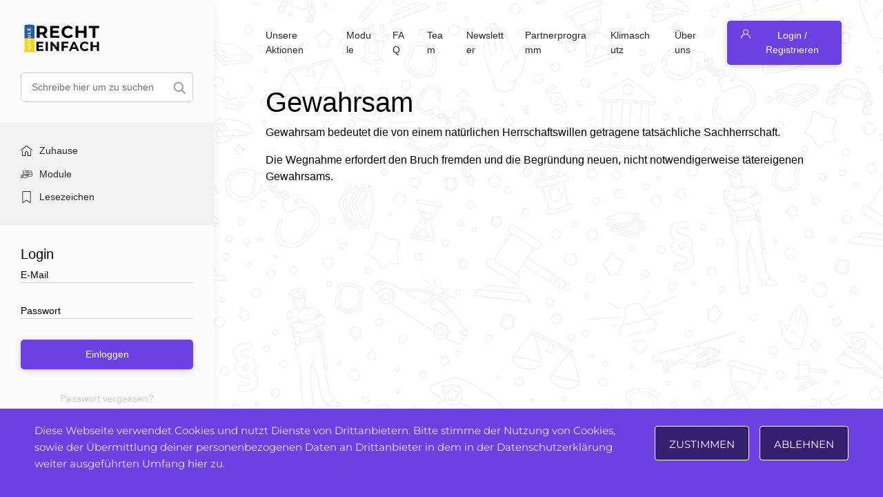

--- FILE ---
content_type: text/html; charset=UTF-8
request_url: https://recht-einfach.schule/definition-tags/tathandlung-wegnahme/
body_size: 12029
content:

<!DOCTYPE html>
<html lang="de">
<head>
    <meta charset="UTF-8">
    <meta name="viewport" content="width=device-width, initial-scale=1.0, maximum-scale=1.0, user-scalable=no">
    <title>Recht einfach &raquo; Stichworte &raquo; Tathandlung: Wegnahme</title>
    
    <meta name="description" content="So wird Recht einfach.">
    
        
    <meta name='robots' content='max-image-preview:large' />
<link rel='dns-prefetch' href='//www.google.com' />
<link rel='dns-prefetch' href='//ajax.googleapis.com' />
<link rel='dns-prefetch' href='//cdnjs.cloudflare.com' />
<link rel='dns-prefetch' href='//maxcdn.bootstrapcdn.com' />
<link rel='dns-prefetch' href='//cdn.jsdelivr.net' />
<link rel='dns-prefetch' href='//s.w.org' />
<link rel="alternate" type="application/rss+xml" title="Recht einfach &raquo; Tathandlung: Wegnahme Etikett Feed" href="https://recht-einfach.schule/definition-tags/tathandlung-wegnahme/feed/" />
<script type="text/javascript">
window._wpemojiSettings = {"baseUrl":"https:\/\/s.w.org\/images\/core\/emoji\/14.0.0\/72x72\/","ext":".png","svgUrl":"https:\/\/s.w.org\/images\/core\/emoji\/14.0.0\/svg\/","svgExt":".svg","source":{"concatemoji":"https:\/\/recht-einfach.schule\/wp-includes\/js\/wp-emoji-release.min.js?ver=6.0.11"}};
/*! This file is auto-generated */
!function(e,a,t){var n,r,o,i=a.createElement("canvas"),p=i.getContext&&i.getContext("2d");function s(e,t){var a=String.fromCharCode,e=(p.clearRect(0,0,i.width,i.height),p.fillText(a.apply(this,e),0,0),i.toDataURL());return p.clearRect(0,0,i.width,i.height),p.fillText(a.apply(this,t),0,0),e===i.toDataURL()}function c(e){var t=a.createElement("script");t.src=e,t.defer=t.type="text/javascript",a.getElementsByTagName("head")[0].appendChild(t)}for(o=Array("flag","emoji"),t.supports={everything:!0,everythingExceptFlag:!0},r=0;r<o.length;r++)t.supports[o[r]]=function(e){if(!p||!p.fillText)return!1;switch(p.textBaseline="top",p.font="600 32px Arial",e){case"flag":return s([127987,65039,8205,9895,65039],[127987,65039,8203,9895,65039])?!1:!s([55356,56826,55356,56819],[55356,56826,8203,55356,56819])&&!s([55356,57332,56128,56423,56128,56418,56128,56421,56128,56430,56128,56423,56128,56447],[55356,57332,8203,56128,56423,8203,56128,56418,8203,56128,56421,8203,56128,56430,8203,56128,56423,8203,56128,56447]);case"emoji":return!s([129777,127995,8205,129778,127999],[129777,127995,8203,129778,127999])}return!1}(o[r]),t.supports.everything=t.supports.everything&&t.supports[o[r]],"flag"!==o[r]&&(t.supports.everythingExceptFlag=t.supports.everythingExceptFlag&&t.supports[o[r]]);t.supports.everythingExceptFlag=t.supports.everythingExceptFlag&&!t.supports.flag,t.DOMReady=!1,t.readyCallback=function(){t.DOMReady=!0},t.supports.everything||(n=function(){t.readyCallback()},a.addEventListener?(a.addEventListener("DOMContentLoaded",n,!1),e.addEventListener("load",n,!1)):(e.attachEvent("onload",n),a.attachEvent("onreadystatechange",function(){"complete"===a.readyState&&t.readyCallback()})),(e=t.source||{}).concatemoji?c(e.concatemoji):e.wpemoji&&e.twemoji&&(c(e.twemoji),c(e.wpemoji)))}(window,document,window._wpemojiSettings);
</script>
<style type="text/css">
img.wp-smiley,
img.emoji {
	display: inline !important;
	border: none !important;
	box-shadow: none !important;
	height: 1em !important;
	width: 1em !important;
	margin: 0 0.07em !important;
	vertical-align: -0.1em !important;
	background: none !important;
	padding: 0 !important;
}
</style>
	<link as="style" rel='preload' id='wp-block-library-css'  href='https://recht-einfach.schule/wp-includes/css/dist/block-library/style.min.css?ver=6.0.11' type='text/css' media='all' />
<style id='global-styles-inline-css' type='text/css'>
body{--wp--preset--color--black: #000000;--wp--preset--color--cyan-bluish-gray: #abb8c3;--wp--preset--color--white: #ffffff;--wp--preset--color--pale-pink: #f78da7;--wp--preset--color--vivid-red: #cf2e2e;--wp--preset--color--luminous-vivid-orange: #ff6900;--wp--preset--color--luminous-vivid-amber: #fcb900;--wp--preset--color--light-green-cyan: #7bdcb5;--wp--preset--color--vivid-green-cyan: #00d084;--wp--preset--color--pale-cyan-blue: #8ed1fc;--wp--preset--color--vivid-cyan-blue: #0693e3;--wp--preset--color--vivid-purple: #9b51e0;--wp--preset--gradient--vivid-cyan-blue-to-vivid-purple: linear-gradient(135deg,rgba(6,147,227,1) 0%,rgb(155,81,224) 100%);--wp--preset--gradient--light-green-cyan-to-vivid-green-cyan: linear-gradient(135deg,rgb(122,220,180) 0%,rgb(0,208,130) 100%);--wp--preset--gradient--luminous-vivid-amber-to-luminous-vivid-orange: linear-gradient(135deg,rgba(252,185,0,1) 0%,rgba(255,105,0,1) 100%);--wp--preset--gradient--luminous-vivid-orange-to-vivid-red: linear-gradient(135deg,rgba(255,105,0,1) 0%,rgb(207,46,46) 100%);--wp--preset--gradient--very-light-gray-to-cyan-bluish-gray: linear-gradient(135deg,rgb(238,238,238) 0%,rgb(169,184,195) 100%);--wp--preset--gradient--cool-to-warm-spectrum: linear-gradient(135deg,rgb(74,234,220) 0%,rgb(151,120,209) 20%,rgb(207,42,186) 40%,rgb(238,44,130) 60%,rgb(251,105,98) 80%,rgb(254,248,76) 100%);--wp--preset--gradient--blush-light-purple: linear-gradient(135deg,rgb(255,206,236) 0%,rgb(152,150,240) 100%);--wp--preset--gradient--blush-bordeaux: linear-gradient(135deg,rgb(254,205,165) 0%,rgb(254,45,45) 50%,rgb(107,0,62) 100%);--wp--preset--gradient--luminous-dusk: linear-gradient(135deg,rgb(255,203,112) 0%,rgb(199,81,192) 50%,rgb(65,88,208) 100%);--wp--preset--gradient--pale-ocean: linear-gradient(135deg,rgb(255,245,203) 0%,rgb(182,227,212) 50%,rgb(51,167,181) 100%);--wp--preset--gradient--electric-grass: linear-gradient(135deg,rgb(202,248,128) 0%,rgb(113,206,126) 100%);--wp--preset--gradient--midnight: linear-gradient(135deg,rgb(2,3,129) 0%,rgb(40,116,252) 100%);--wp--preset--duotone--dark-grayscale: url('#wp-duotone-dark-grayscale');--wp--preset--duotone--grayscale: url('#wp-duotone-grayscale');--wp--preset--duotone--purple-yellow: url('#wp-duotone-purple-yellow');--wp--preset--duotone--blue-red: url('#wp-duotone-blue-red');--wp--preset--duotone--midnight: url('#wp-duotone-midnight');--wp--preset--duotone--magenta-yellow: url('#wp-duotone-magenta-yellow');--wp--preset--duotone--purple-green: url('#wp-duotone-purple-green');--wp--preset--duotone--blue-orange: url('#wp-duotone-blue-orange');--wp--preset--font-size--small: 13px;--wp--preset--font-size--medium: 20px;--wp--preset--font-size--large: 36px;--wp--preset--font-size--x-large: 42px;}.has-black-color{color: var(--wp--preset--color--black) !important;}.has-cyan-bluish-gray-color{color: var(--wp--preset--color--cyan-bluish-gray) !important;}.has-white-color{color: var(--wp--preset--color--white) !important;}.has-pale-pink-color{color: var(--wp--preset--color--pale-pink) !important;}.has-vivid-red-color{color: var(--wp--preset--color--vivid-red) !important;}.has-luminous-vivid-orange-color{color: var(--wp--preset--color--luminous-vivid-orange) !important;}.has-luminous-vivid-amber-color{color: var(--wp--preset--color--luminous-vivid-amber) !important;}.has-light-green-cyan-color{color: var(--wp--preset--color--light-green-cyan) !important;}.has-vivid-green-cyan-color{color: var(--wp--preset--color--vivid-green-cyan) !important;}.has-pale-cyan-blue-color{color: var(--wp--preset--color--pale-cyan-blue) !important;}.has-vivid-cyan-blue-color{color: var(--wp--preset--color--vivid-cyan-blue) !important;}.has-vivid-purple-color{color: var(--wp--preset--color--vivid-purple) !important;}.has-black-background-color{background-color: var(--wp--preset--color--black) !important;}.has-cyan-bluish-gray-background-color{background-color: var(--wp--preset--color--cyan-bluish-gray) !important;}.has-white-background-color{background-color: var(--wp--preset--color--white) !important;}.has-pale-pink-background-color{background-color: var(--wp--preset--color--pale-pink) !important;}.has-vivid-red-background-color{background-color: var(--wp--preset--color--vivid-red) !important;}.has-luminous-vivid-orange-background-color{background-color: var(--wp--preset--color--luminous-vivid-orange) !important;}.has-luminous-vivid-amber-background-color{background-color: var(--wp--preset--color--luminous-vivid-amber) !important;}.has-light-green-cyan-background-color{background-color: var(--wp--preset--color--light-green-cyan) !important;}.has-vivid-green-cyan-background-color{background-color: var(--wp--preset--color--vivid-green-cyan) !important;}.has-pale-cyan-blue-background-color{background-color: var(--wp--preset--color--pale-cyan-blue) !important;}.has-vivid-cyan-blue-background-color{background-color: var(--wp--preset--color--vivid-cyan-blue) !important;}.has-vivid-purple-background-color{background-color: var(--wp--preset--color--vivid-purple) !important;}.has-black-border-color{border-color: var(--wp--preset--color--black) !important;}.has-cyan-bluish-gray-border-color{border-color: var(--wp--preset--color--cyan-bluish-gray) !important;}.has-white-border-color{border-color: var(--wp--preset--color--white) !important;}.has-pale-pink-border-color{border-color: var(--wp--preset--color--pale-pink) !important;}.has-vivid-red-border-color{border-color: var(--wp--preset--color--vivid-red) !important;}.has-luminous-vivid-orange-border-color{border-color: var(--wp--preset--color--luminous-vivid-orange) !important;}.has-luminous-vivid-amber-border-color{border-color: var(--wp--preset--color--luminous-vivid-amber) !important;}.has-light-green-cyan-border-color{border-color: var(--wp--preset--color--light-green-cyan) !important;}.has-vivid-green-cyan-border-color{border-color: var(--wp--preset--color--vivid-green-cyan) !important;}.has-pale-cyan-blue-border-color{border-color: var(--wp--preset--color--pale-cyan-blue) !important;}.has-vivid-cyan-blue-border-color{border-color: var(--wp--preset--color--vivid-cyan-blue) !important;}.has-vivid-purple-border-color{border-color: var(--wp--preset--color--vivid-purple) !important;}.has-vivid-cyan-blue-to-vivid-purple-gradient-background{background: var(--wp--preset--gradient--vivid-cyan-blue-to-vivid-purple) !important;}.has-light-green-cyan-to-vivid-green-cyan-gradient-background{background: var(--wp--preset--gradient--light-green-cyan-to-vivid-green-cyan) !important;}.has-luminous-vivid-amber-to-luminous-vivid-orange-gradient-background{background: var(--wp--preset--gradient--luminous-vivid-amber-to-luminous-vivid-orange) !important;}.has-luminous-vivid-orange-to-vivid-red-gradient-background{background: var(--wp--preset--gradient--luminous-vivid-orange-to-vivid-red) !important;}.has-very-light-gray-to-cyan-bluish-gray-gradient-background{background: var(--wp--preset--gradient--very-light-gray-to-cyan-bluish-gray) !important;}.has-cool-to-warm-spectrum-gradient-background{background: var(--wp--preset--gradient--cool-to-warm-spectrum) !important;}.has-blush-light-purple-gradient-background{background: var(--wp--preset--gradient--blush-light-purple) !important;}.has-blush-bordeaux-gradient-background{background: var(--wp--preset--gradient--blush-bordeaux) !important;}.has-luminous-dusk-gradient-background{background: var(--wp--preset--gradient--luminous-dusk) !important;}.has-pale-ocean-gradient-background{background: var(--wp--preset--gradient--pale-ocean) !important;}.has-electric-grass-gradient-background{background: var(--wp--preset--gradient--electric-grass) !important;}.has-midnight-gradient-background{background: var(--wp--preset--gradient--midnight) !important;}.has-small-font-size{font-size: var(--wp--preset--font-size--small) !important;}.has-medium-font-size{font-size: var(--wp--preset--font-size--medium) !important;}.has-large-font-size{font-size: var(--wp--preset--font-size--large) !important;}.has-x-large-font-size{font-size: var(--wp--preset--font-size--x-large) !important;}
</style>
<link as="style" rel='preload' id='contact-form-7-css'  href='https://recht-einfach.schule/wp-content/plugins/contact-form-7/includes/css/styles.css?ver=5.5.6.1' type='text/css' media='all' />
<link as="style" rel='preload' id='report_styles-css'  href='https://recht-einfach.schule/wp-content/plugins/report-button/assets/styles.css?ver=6.0.11' type='text/css' media='all' />
<link rel='stylesheet' id='main_css-css'  href='https://recht-einfach.schule/wp-content/themes/recht-einfach/style.css?ver=1.0.6' type='text/css' media='all' />
<link rel='stylesheet' id='theme-styles-css'  href='https://recht-einfach.schule/wp-content/themes/recht-einfach/assets/css/style.css?ver=6.0.11' type='text/css' media='all' />
<link rel='stylesheet' id='alex-blocks-css'  href='https://recht-einfach.schule/wp-content/themes/recht-einfach/assets/css/alex-blocks.css?ver=1.0.3' type='text/css' media='all' />
<link rel='stylesheet' id='bootstrap_css-css'  href='https://maxcdn.bootstrapcdn.com/bootstrap/4.4.1/css/bootstrap.min.css?ver=6.0.11' type='text/css' media='all' />
<link as="style" rel='preload' id='slick_css-css'  href='https://cdn.jsdelivr.net/npm/slick-carousel@1.8.1/slick/slick.css?ver=6.0.11' type='text/css' media='all' />
<link rel='stylesheet' id='font_awesome-css'  href='https://recht-einfach.schule/wp-content/themes/recht-einfach/assets/fontawesome/css/all.min.css?ver=6.0.11' type='text/css' media='all' />
<link as="style" rel='preload' id='google_fonts-css'  href='https://recht-einfach.schule/wp-content/themes/recht-einfach/assets/css/montserrat.css?ver=1.0.0' type='text/css' media='all' />
<script type='text/javascript' src='https://ajax.googleapis.com/ajax/libs/jquery/3.4.1/jquery.min.js?ver=6.0.11' id='jquery-js'></script>
<script type='text/javascript' async="async" defer="defer" src='https://www.google.com/recaptcha/api.js?ver=6.0.11' id='report_recaptcha-js'></script>
<script type='text/javascript' id='report_js-js-extra'>
/* <![CDATA[ */
var Report_JS_AJAX = {"ajaxurl":"https:\/\/recht-einfach.schule\/wp-admin\/admin-ajax.php"};
var report_form = {"sitekey":"6Lfpk-0UAAAAALmgaxGBKRw9oCcFE6u-0ghJaQak"};
/* ]]> */
</script>
<script type='text/javascript' async="async" defer="defer" src='https://recht-einfach.schule/wp-content/plugins/report-button/assets/script.js?ver=6.0.11' id='report_js-js'></script>
<script type='text/javascript' async defer src='https://maxcdn.bootstrapcdn.com/bootstrap/4.4.1/js/bootstrap.min.js?ver=6.0.11' id='bootstrap_js-js'></script>
<script type='text/javascript' async defer src='https://recht-einfach.schule/wp-content/themes/recht-einfach/modules/live-share/script.js?ver=6.0.11' id='live-share-script-js'></script>
<script type='text/javascript' id='newsletter-popup-js-extra'>
/* <![CDATA[ */
var newsletter_popup = {"src":"https:\/\/recht-einfach.schule\/wp-content\/themes\/recht-einfach\/newsletter-popup.css","ajax_url":"https:\/\/recht-einfach.schule\/wp-admin\/admin-ajax.php","nonce":"fb3f8eebd5"};
/* ]]> */
</script>
<script type='text/javascript' async defer src='https://recht-einfach.schule/wp-content/themes/recht-einfach/newsletter-popup.js?ver=6.0.11' id='newsletter-popup-js'></script>
<link rel="https://api.w.org/" href="https://recht-einfach.schule/wp-json/" /><link rel="alternate" type="application/json" href="https://recht-einfach.schule/wp-json/wp/v2/definition-tags/118" /><link rel="EditURI" type="application/rsd+xml" title="RSD" href="https://recht-einfach.schule/xmlrpc.php?rsd" />
<link rel="wlwmanifest" type="application/wlwmanifest+xml" href="https://recht-einfach.schule/wp-includes/wlwmanifest.xml" /> 
<meta name="generator" content="WordPress 6.0.11" />
<link rel="apple-touch-icon" sizes="57x57" href="https://recht-einfach.schule/wp-content/uploads/2020/07/Favicon60.png"><link rel="apple-touch-icon" sizes="60x60" href="https://recht-einfach.schule/wp-content/uploads/2020/07/Favicon57.png"><link rel="apple-touch-icon" sizes="72x72" href="https://recht-einfach.schule/wp-content/uploads/2020/07/Favicon72.png"><link rel="apple-touch-icon" sizes="76x76" href="https://recht-einfach.schule/wp-content/uploads/2020/07/Favicon76.png"><link rel="apple-touch-icon" sizes="114x114" href="https://recht-einfach.schule/wp-content/uploads/2020/07/Favicon114.png"><link rel="apple-touch-icon" sizes="120x120" href="https://recht-einfach.schule/wp-content/uploads/2020/07/Favicon120.png"><link rel="apple-touch-icon" sizes="144x144" href="https://recht-einfach.schule/wp-content/uploads/2020/07/Favicon144.png"><link rel="apple-touch-icon" sizes="152x152" href="https://recht-einfach.schule/wp-content/uploads/2020/07/Favicon152.png"><link rel="apple-touch-icon" sizes="180x180" href="https://recht-einfach.schule/wp-content/uploads/2020/07/Favicon192.png"><link rel="icon" type="image/png" sizes="16x16" href="https://recht-einfach.schule/wp-content/uploads/2020/07/Favicon16.png"> <link rel="icon" type="image/png" sizes="24x24" href="https://recht-einfach.schule/wp-content/uploads/2020/07/Favicon24.png"> <link rel="icon" type="image/png" sizes="32x32" href="https://recht-einfach.schule/wp-content/uploads/2020/07/Favicon32.png"> <link rel="icon" type="image/png" sizes="48x48" href="https://recht-einfach.schule/wp-content/uploads/2020/07/Favicon48.png"> <link rel="icon" type="image/png" sizes="57x57" href="https://recht-einfach.schule/wp-content/uploads/2020/07/Favicon60.png"> <link rel="icon" type="image/png" sizes="60x60" href="https://recht-einfach.schule/wp-content/uploads/2020/07/Favicon57.png"> <link rel="icon" type="image/png" sizes="64x64" href="https://recht-einfach.schule/wp-content/uploads/2020/07/Favicon64.png"> <link rel="icon" type="image/png" sizes="70x70" href="https://recht-einfach.schule/wp-content/uploads/2020/07/Favicon70.png"> <link rel="icon" type="image/png" sizes="72x72" href="https://recht-einfach.schule/wp-content/uploads/2020/07/Favicon72.png"> <link rel="icon" type="image/png" sizes="76x76" href="https://recht-einfach.schule/wp-content/uploads/2020/07/Favicon76.png"> <link rel="icon" type="image/png" sizes="96x96" href="https://recht-einfach.schule/wp-content/uploads/2020/07/Favicon96.png"> <link rel="icon" type="image/png" sizes="114x114" href="https://recht-einfach.schule/wp-content/uploads/2020/07/Favicon114.png"> <link rel="icon" type="image/png" sizes="120x120" href="https://recht-einfach.schule/wp-content/uploads/2020/07/Favicon120.png"> <link rel="icon" type="image/png" sizes="128x128" href="https://recht-einfach.schule/wp-content/uploads/2020/07/Favicon128.png"> <link rel="icon" type="image/png" sizes="144x144" href="https://recht-einfach.schule/wp-content/uploads/2020/07/Favicon144.png"> <link rel="icon" type="image/png" sizes="150x150" href="https://recht-einfach.schule/wp-content/uploads/2020/07/Favicon150.png"> <link rel="icon" type="image/png" sizes="152x152" href="https://recht-einfach.schule/wp-content/uploads/2020/07/Favicon152.png"> <link rel="icon" type="image/png" sizes="196x196" href="https://recht-einfach.schule/wp-content/uploads/2020/07/Favicon196.png"> <link rel="icon" type="image/png" sizes="310x150" href="https://recht-einfach.schule/wp-content/uploads/2020/07/Favicon310x150.png"> <link rel="icon" type="image/png" sizes="310x310" href="https://recht-einfach.schule/wp-content/uploads/2020/07/Favicon310.png"> <link rel="icon" type="image/png" sizes="192x192" href="https://recht-einfach.schule/wp-content/uploads/2020/07/Favicon192.png"> <meta name="msapplication-TileColor" content="##9D8A70"> <meta name="theme-color" content="#ffffff"><meta name="msapplication-TileImage" content="https://recht-einfach.schule/wp-content/uploads/2020/07/Favicon310x150.png"><!-- Google Tag Manager -->
<script>(function(w,d,s,l,i){w[l]=w[l]||[];w[l].push({'gtm.start':
new Date().getTime(),event:'gtm.js'});var f=d.getElementsByTagName(s)[0],
j=d.createElement(s),dl=l!='dataLayer'?'&l='+l:'';j.async=true;j.src=
'https://www.googletagmanager.com/gtm.js?id='+i+dl;f.parentNode.insertBefore(j,f);
})(window,document,'script','dataLayer','GTM-PW54DPB');</script>
<!-- End Google Tag Manager --></head>
<body data-rsssl=1 class="archive tax-definition-tags term-tathandlung-wegnahme term-118" oncut="return false">
	<!-- Google Tag Manager (noscript) -->
	<noscript><iframe src="https://www.googletagmanager.com/ns.html?id=GTM-PW54DPB"
	height="0" width="0" style="display:none;visibility:hidden"></iframe></noscript>
	<!-- End Google Tag Manager (noscript) -->
    <div class="mobile-header-menu ">
        <a href="https://recht-einfach.schule">
            <img class="mobile-header-logo" src="https://recht-einfach.schule/wp-content/themes/recht-einfach/assets/img/logo_free_ukraine.svg" alt="Logo">
        </a>
        <a class="share-me-btn" href="javascript:void(0)" onclick="liveshare(this)">
            <img class="mobile-header-share" src="https://recht-einfach.schule/wp-content/themes/recht-einfach/assets/img/share.svg" alt="Share">    
        </a>
    </div>

    <div class="modile-footer-menu">
        <ul>
            <li class="recht-home-link">
                <a href="https://recht-einfach.schule">
                    <svg xmlns="http://www.w3.org/2000/svg" width="27.621" height="24.621" viewBox="0 0 27.621 24.621">
                        <g id="home" transform="translate(0.001 -27.798)">
                            <g id="Group_958" data-name="Group 958" transform="translate(-0.001 27.798)">
                                <g id="Group_957" data-name="Group 957" transform="translate(0)">
                                    <path id="Path_3206" data-name="Path 3206" d="M27.326,37.522,14.234,27.936a.718.718,0,0,0-.848,0L.293,37.522a.718.718,0,0,0,.848,1.158L13.81,29.4,26.479,38.68a.718.718,0,0,0,.848-1.158Z" transform="translate(0.001 -27.798)"/>
                                </g>
                            </g>
                            <g id="Group_960" data-name="Group 960" transform="translate(3.045 38.843)">
                                <g id="Group_959" data-name="Group 959">
                                    <path id="Path_3207" data-name="Path 3207" d="M77.264,232.543a.718.718,0,0,0-.718.718v11.423H70.806v-6.235a3.589,3.589,0,1,0-7.177,0v6.236H57.887V233.261a.718.718,0,0,0-1.435,0V245.4a.718.718,0,0,0,.718.718h7.176a.717.717,0,0,0,.715-.662.542.542,0,0,0,0-.056v-6.953a2.153,2.153,0,0,1,4.306,0V245.4a.525.525,0,0,0,0,.055.717.717,0,0,0,.715.662h7.176a.718.718,0,0,0,.718-.718V233.261A.718.718,0,0,0,77.264,232.543Z" transform="translate(-56.452 -232.543)"/>
                                </g>
                            </g>
                        </g>
                    </svg>
                    Zuhause                </a>
            </li>
            <li class="recht-package-link">
                				<a class="packages-permalink-menu" href="https://recht-einfach.schule/package-categories/">
                    <svg height="511pt" viewBox="0 -91 511.998 511" width="511pt" xmlns="http://www.w3.org/2000/svg"><path d="m496.253906 79.148438h-24.859375c.007813-.242188.035157-.484376.035157-.730469v-62.171875c0-8.683594-7.066407-15.746094-15.746094-15.746094h-299.875c-4.148438 0-7.507813 3.359375-7.507813 7.507812 0 4.144532 3.359375 7.507813 7.507813 7.507813h55.847656l13.40625 22.359375c2.71875 4.539062 7.988281 7.359375 13.746094 7.359375h77.128906c5.757812 0 11.027344-2.820313 13.75-7.359375l13.402344-22.359375h112.589844c.40625 0 .734374.328125.734374.730469v62.167968c0 .40625-.328124.734376-.734374.734376h-356.613282c-.402344 0-.734375-.328126-.734375-.730469v-62.171875c0-.402344.332031-.730469.734375-.730469h23.542969c4.144531 0 7.507813-3.363281 7.507813-7.507813 0-4.148437-3.363282-7.507812-7.507813-7.507812h-23.542969c-8.683594 0-15.746094 7.0625-15.746094 15.746094v62.171875c0 8.683593 7.0625 15.746093 15.746094 15.746093h24.859375c-.011719.242188-.035156.484376-.035156.730469v62.171875c0 .511719.027344 1.015625.074219 1.515625-7.101563 1.523438-12.441406 7.84375-12.441406 15.394531v28.089844c-1.335938-.558594-2.796876-.878906-4.332032-.878906h-15.957031c-1.054687-5.261719-5.707031-9.234375-11.273437-9.234375h-68.464844c-6.339844 0-11.496094 5.160156-11.496094 11.5v13.144531c0 4.148438 3.363281 7.507813 7.507812 7.507813 4.144532 0 7.507813-3.359375 7.507813-7.507813v-9.628906h61.429687v98.488281h-61.429687v-54.488281c0-4.148438-3.363281-7.507812-7.507813-7.507812-4.144531 0-7.507812 3.359374-7.507812 7.507812v58.007812c0 6.339844 5.15625 11.496094 11.496094 11.496094h68.464844c5.566406 0 10.21875-3.972656 11.273437-9.234375h15.957031c3.417969 0 6.484375-1.53125 8.5625-3.933593 14.53125 7.652343 42.144532 17.128906 93.113282 21.457031 2.5.210937 5.007812.316406 7.511718.316406 10.738282 0 21.457032-1.933594 31.375-5.695313 41.113282-15.582031 76-47.667968 93.136719-65.40625 1.800781-1.863281 3.289063-3.910156 4.484375-6.082031h138.507812c8.683594 0 15.75-7.066406 15.75-15.75v-62.167969c0-.511718-.03125-1.019531-.078124-1.519531 7.101562-1.523437 12.441406-7.84375 12.441406-15.390625v-62.167968c.003906-8.683594-7.058594-15.75-15.742188-15.75zm-179.355468-49.148438c-.132813.074219-.464844.21875-.960938.21875h-77.128906c-.496094 0-.828125-.144531-.960938-.21875l-8.683594-14.488281h96.421876zm-213.398438 265.53125v.691406h-12.039062v-80.019531h12.039062zm262.65625-201.367188-8.6875 14.484376c-.132812.078124-.464844.21875-.960938.21875h-77.128906c-.492187 0-.828125-.140626-.960937-.21875l-8.683594-14.484376zm-36.0625 153.382813c-16.265625 16.835937-49.28125 47.25-87.660156 61.796875-10.144532 3.847656-21.3125 5.386719-32.296875 4.457031-42.074219-3.570312-75.0625-11.597656-91.621094-22.191406v-70.667969h5.277344c12.382812 0 24.683593-1.769531 36.558593-5.261718l62.113282-18.265626c4.394531-1.289062 9.132812.714844 11.265625 4.769532 2.433593 4.625.6875 10.4375-3.898438 12.953125l-14.136719 7.757812c-3.878906 2.128907-6.105468 6.351563-5.667968 10.753907.4375 4.40625 3.449218 8.109374 7.671875 9.433593l15.851562 4.96875c9.582031 3.003907 20 2.617188 29.332031-1.097656l52.75-20.984375c5.335938-2.121094 11.402344-.59375 15.09375 3.808594 4.375 5.226562 4.105469 12.863281-.632812 17.769531zm154.527344-11.402344c0 .40625-.332032.734375-.734375.734375h-135.0625c-.300781-5.953125-2.488281-11.847656-6.589844-16.742187v-.003907c-7.859375-9.378906-20.78125-12.640624-32.152344-8.117187l-52.75 20.988281c-6.136719 2.441406-12.988281 2.695313-19.289062.722656l-6.921875-2.171874 5.933594-3.253907c11.714843-6.429687 16.183593-21.28125 9.964843-33.105469-5.449219-10.363281-17.558593-15.492187-28.792969-12.183593l-62.113281 18.261719c-9.621093 2.832031-19.558593 4.367187-29.578125 4.605468v-31.902344c0-.402343.328125-.730468.734375-.730468h112.589844l13.402344 22.355468c2.722656 4.542969 7.992187 7.363282 13.75 7.363282h77.128906c5.757813 0 11.023437-2.820313 13.746094-7.363282l13.40625-22.355468h112.589843c.40625 0 .734376.328125.734376.730468v62.167969zm-227.253906-62.898437h96.421874l-8.6875 14.484375c-.132812.078125-.464843.21875-.960937.21875h-77.128906c-.492188 0-.828125-.140625-.960938-.21875zm239.617187-16.179688c0 .402344-.328125.730469-.730469.730469h-356.617187c-.40625 0-.734375-.328125-.734375-.730469v-62.167968c0-.40625.332031-.734376.734375-.734376h112.589843l13.402344 22.359376c2.722656 4.539062 7.992188 7.359374 13.75 7.359374h77.128906c5.757813 0 11.027344-2.820312 13.75-7.359374l13.402344-22.359376h112.589844c.40625 0 .734375.328126.734375.730469zm0 0"/></svg>
                    Module                </a>
            </li>
            <li class="recht-bookmark-link">
                <a href="https://recht-einfach.schule/bookmarks/">
                    <svg height="404pt" viewBox="-58 0 404 404.54235" width="404pt" xmlns="http://www.w3.org/2000/svg"><path d="m277.527344 0h-267.257813c-5.519531 0-10 4.476562-10 10v374.527344c-.007812 7.503906 4.183594 14.378906 10.855469 17.808594 6.675781 3.425781 14.707031 2.828124 20.796875-1.550782l111.976563-80.269531 111.980468 80.265625c6.09375 4.371094 14.117188 4.964844 20.789063 1.539062 6.667969-3.425781 10.863281-10.296874 10.863281-17.792968v-374.527344c0-5.523438-4.480469-10-10.003906-10zm-10 384.523438-117.796875-84.441407c-3.484375-2.496093-8.171875-2.496093-11.652344 0l-117.800781 84.445313v-364.527344h247.25zm0 0"/></svg>
                    Lesezeichen                </a>
            </li>
            <li>
                <a href="javascript:toggleMobileSideBarMenu()"><img src="https://recht-einfach.schule/wp-content/themes/recht-einfach/assets/img/mobile-sidebar-toggle.svg" alt="Toggle menu"></a>
            </li>
        </ul>
    </div>

    <div class="row content-container">
        <div class="sidebar-col">
            <div class="mobile-sidebar-close-toggler" onclick="toggleMobileSideBarMenu()">
                <img alt="Schließen" src="https://recht-einfach.schule/wp-content/themes/recht-einfach/assets/img/cross.svg">
            </div>
            <a href="https://recht-einfach.schule">
                <img class="header-logo" src="https://recht-einfach.schule/wp-content/themes/recht-einfach/assets/img/logo_free_ukraine.svg" alt="Logo">
            </a>
            		<form role="search" method="get" action="https://recht-einfach.schule/" >
			<div class="search-form">
				<input type="search" placeholder="Schreibe hier um zu suchen" value="" name="s">
				<button type="submit" style="background-image:url(https://recht-einfach.schule/wp-content/themes/recht-einfach/assets/img/search.png);"></button>
			</div>
		</form>
		            <ul class="header-menu ">
                <li class="recht-home-link">
                    <a href="https://recht-einfach.schule">
                        <svg xmlns="http://www.w3.org/2000/svg" width="27.621" height="24.621" viewBox="0 0 27.621 24.621">
                            <g id="home" transform="translate(0.001 -27.798)">
                                <g id="Group_958" data-name="Group 958" transform="translate(-0.001 27.798)">
                                    <g id="Group_957" data-name="Group 957" transform="translate(0)">
                                        <path id="Path_3206" data-name="Path 3206" d="M27.326,37.522,14.234,27.936a.718.718,0,0,0-.848,0L.293,37.522a.718.718,0,0,0,.848,1.158L13.81,29.4,26.479,38.68a.718.718,0,0,0,.848-1.158Z" transform="translate(0.001 -27.798)"/>
                                    </g>
                                </g>
                                <g id="Group_960" data-name="Group 960" transform="translate(3.045 38.843)">
                                    <g id="Group_959" data-name="Group 959">
                                        <path id="Path_3207" data-name="Path 3207" d="M77.264,232.543a.718.718,0,0,0-.718.718v11.423H70.806v-6.235a3.589,3.589,0,1,0-7.177,0v6.236H57.887V233.261a.718.718,0,0,0-1.435,0V245.4a.718.718,0,0,0,.718.718h7.176a.717.717,0,0,0,.715-.662.542.542,0,0,0,0-.056v-6.953a2.153,2.153,0,0,1,4.306,0V245.4a.525.525,0,0,0,0,.055.717.717,0,0,0,.715.662h7.176a.718.718,0,0,0,.718-.718V233.261A.718.718,0,0,0,77.264,232.543Z" transform="translate(-56.452 -232.543)"/>
                                    </g>
                                </g>
                            </g>
                        </svg>
                        Zuhause                    </a>
                </li>
                <li class="recht-package-link">
                    <div class="recht-select-container">
												
						<a class="packages-permalink-menu" href="https://recht-einfach.schule/package-categories/">
							<svg height="511pt" viewBox="0 -91 511.998 511" width="511pt" xmlns="http://www.w3.org/2000/svg"><path d="m496.253906 79.148438h-24.859375c.007813-.242188.035157-.484376.035157-.730469v-62.171875c0-8.683594-7.066407-15.746094-15.746094-15.746094h-299.875c-4.148438 0-7.507813 3.359375-7.507813 7.507812 0 4.144532 3.359375 7.507813 7.507813 7.507813h55.847656l13.40625 22.359375c2.71875 4.539062 7.988281 7.359375 13.746094 7.359375h77.128906c5.757812 0 11.027344-2.820313 13.75-7.359375l13.402344-22.359375h112.589844c.40625 0 .734374.328125.734374.730469v62.167968c0 .40625-.328124.734376-.734374.734376h-356.613282c-.402344 0-.734375-.328126-.734375-.730469v-62.171875c0-.402344.332031-.730469.734375-.730469h23.542969c4.144531 0 7.507813-3.363281 7.507813-7.507813 0-4.148437-3.363282-7.507812-7.507813-7.507812h-23.542969c-8.683594 0-15.746094 7.0625-15.746094 15.746094v62.171875c0 8.683593 7.0625 15.746093 15.746094 15.746093h24.859375c-.011719.242188-.035156.484376-.035156.730469v62.171875c0 .511719.027344 1.015625.074219 1.515625-7.101563 1.523438-12.441406 7.84375-12.441406 15.394531v28.089844c-1.335938-.558594-2.796876-.878906-4.332032-.878906h-15.957031c-1.054687-5.261719-5.707031-9.234375-11.273437-9.234375h-68.464844c-6.339844 0-11.496094 5.160156-11.496094 11.5v13.144531c0 4.148438 3.363281 7.507813 7.507812 7.507813 4.144532 0 7.507813-3.359375 7.507813-7.507813v-9.628906h61.429687v98.488281h-61.429687v-54.488281c0-4.148438-3.363281-7.507812-7.507813-7.507812-4.144531 0-7.507812 3.359374-7.507812 7.507812v58.007812c0 6.339844 5.15625 11.496094 11.496094 11.496094h68.464844c5.566406 0 10.21875-3.972656 11.273437-9.234375h15.957031c3.417969 0 6.484375-1.53125 8.5625-3.933593 14.53125 7.652343 42.144532 17.128906 93.113282 21.457031 2.5.210937 5.007812.316406 7.511718.316406 10.738282 0 21.457032-1.933594 31.375-5.695313 41.113282-15.582031 76-47.667968 93.136719-65.40625 1.800781-1.863281 3.289063-3.910156 4.484375-6.082031h138.507812c8.683594 0 15.75-7.066406 15.75-15.75v-62.167969c0-.511718-.03125-1.019531-.078124-1.519531 7.101562-1.523437 12.441406-7.84375 12.441406-15.390625v-62.167968c.003906-8.683594-7.058594-15.75-15.742188-15.75zm-179.355468-49.148438c-.132813.074219-.464844.21875-.960938.21875h-77.128906c-.496094 0-.828125-.144531-.960938-.21875l-8.683594-14.488281h96.421876zm-213.398438 265.53125v.691406h-12.039062v-80.019531h12.039062zm262.65625-201.367188-8.6875 14.484376c-.132812.078124-.464844.21875-.960938.21875h-77.128906c-.492187 0-.828125-.140626-.960937-.21875l-8.683594-14.484376zm-36.0625 153.382813c-16.265625 16.835937-49.28125 47.25-87.660156 61.796875-10.144532 3.847656-21.3125 5.386719-32.296875 4.457031-42.074219-3.570312-75.0625-11.597656-91.621094-22.191406v-70.667969h5.277344c12.382812 0 24.683593-1.769531 36.558593-5.261718l62.113282-18.265626c4.394531-1.289062 9.132812.714844 11.265625 4.769532 2.433593 4.625.6875 10.4375-3.898438 12.953125l-14.136719 7.757812c-3.878906 2.128907-6.105468 6.351563-5.667968 10.753907.4375 4.40625 3.449218 8.109374 7.671875 9.433593l15.851562 4.96875c9.582031 3.003907 20 2.617188 29.332031-1.097656l52.75-20.984375c5.335938-2.121094 11.402344-.59375 15.09375 3.808594 4.375 5.226562 4.105469 12.863281-.632812 17.769531zm154.527344-11.402344c0 .40625-.332032.734375-.734375.734375h-135.0625c-.300781-5.953125-2.488281-11.847656-6.589844-16.742187v-.003907c-7.859375-9.378906-20.78125-12.640624-32.152344-8.117187l-52.75 20.988281c-6.136719 2.441406-12.988281 2.695313-19.289062.722656l-6.921875-2.171874 5.933594-3.253907c11.714843-6.429687 16.183593-21.28125 9.964843-33.105469-5.449219-10.363281-17.558593-15.492187-28.792969-12.183593l-62.113281 18.261719c-9.621093 2.832031-19.558593 4.367187-29.578125 4.605468v-31.902344c0-.402343.328125-.730468.734375-.730468h112.589844l13.402344 22.355468c2.722656 4.542969 7.992187 7.363282 13.75 7.363282h77.128906c5.757813 0 11.023437-2.820313 13.746094-7.363282l13.40625-22.355468h112.589843c.40625 0 .734376.328125.734376.730468v62.167969zm-227.253906-62.898437h96.421874l-8.6875 14.484375c-.132812.078125-.464843.21875-.960937.21875h-77.128906c-.492188 0-.828125-.140625-.960938-.21875zm239.617187-16.179688c0 .402344-.328125.730469-.730469.730469h-356.617187c-.40625 0-.734375-.328125-.734375-.730469v-62.167968c0-.40625.332031-.734376.734375-.734376h112.589843l13.402344 22.359376c2.722656 4.539062 7.992188 7.359374 13.75 7.359374h77.128906c5.757813 0 11.027344-2.820312 13.75-7.359374l13.402344-22.359376h112.589844c.40625 0 .734375.328126.734375.730469zm0 0"/></svg>
							Module						</a>
											</div>
                                    </li>
                <li class="recht-bookmark-link">
                    <a href="https://recht-einfach.schule/bookmarks/">
                        <svg height="404pt" viewBox="-58 0 404 404.54235" width="404pt" xmlns="http://www.w3.org/2000/svg"><path d="m277.527344 0h-267.257813c-5.519531 0-10 4.476562-10 10v374.527344c-.007812 7.503906 4.183594 14.378906 10.855469 17.808594 6.675781 3.425781 14.707031 2.828124 20.796875-1.550782l111.976563-80.269531 111.980468 80.265625c6.09375 4.371094 14.117188 4.964844 20.789063 1.539062 6.667969-3.425781 10.863281-10.296874 10.863281-17.792968v-374.527344c0-5.523438-4.480469-10-10.003906-10zm-10 384.523438-117.796875-84.441407c-3.484375-2.496093-8.171875-2.496093-11.652344 0l-117.800781 84.445313v-364.527344h247.25zm0 0"/></svg>
                        Lesezeichen                    </a>
                </li>
				            </ul>

            		<input type="hidden" id="register_form_ajaxurl" value="https://recht-einfach.schule/wp-admin/admin-ajax.php" /> 
				<form class="login-form login-form-min" method="post" action="https://recht-einfach.schule/wp-login.php">
			<div style="position: relative;">
				<h5 class="login-form-title">Login</h5>

				<input type="hidden" name="login" value="true" />
				<input type="hidden" value="https://recht-einfach.schule/" name="redirect_to">
				<input type="hidden" value="fb3f8eebd5" name="diy-family-login-nonce" id="diy-family-login-nonce">

				<div class="alert alert-danger d-none login-error">
					<strong class="error-code"></strong>
					<span class="error-text"></span>
				</div>

				<input type="text" aria-label='E-Mail' class="login-input-field diy-credential-input" id="login_user_login" name="log" placeholder="E-Mail" autocomplete="off">

				<input type="password" aria-label='Passwort' class="login-input-field diy-credential-input" id="login_user_pass" name="pwd" placeholder="Passwort" autocomplete="off">
				
				<a href="javascript:void(0)" class="btn-custom w-100" id="diy-login-btn">Einloggen</a>

				<div class="text-center">
					<a class="form-pass-restore password-reset-link" href="https://recht-einfach.schule/lost-password/" title="Passwort vergessen?">Passwort vergessen?</a>
                </div>

                <div class="choice-line-break"><span>Oder</span></div>

				<div class="row login-socials">
														<div class="col-6">
										<a href="https://accounts.google.com/o/oauth2/auth?redirect_uri=https://recht-einfach.schule/?google-auth=true&response_type=code&client_id=1080745710857-5r5urbahmum5tjqushg9ldmnq73ku1ta.apps.googleusercontent.com&scope=https://www.googleapis.com/auth/userinfo.email https://www.googleapis.com/auth/userinfo.profile">
											<img src="https://recht-einfach.schule/wp-content/themes/recht-einfach/assets/img/google.svg" alt="Google">
										</a>
									</div>
																		<div class="col-6">
										<a href="https://www.facebook.com/dialog/oauth?client_id=332925431156677&redirect_uri=https://recht-einfach.schule/?facebook-auth=true&response_type=code&scope=email&redirect=">
											<img src="https://recht-einfach.schule/wp-content/themes/recht-einfach/assets/img/facebook.svg" alt="Facebook">
										</a>
									</div>
																		<div class="col-6">
										<a href="https://oauth.vk.com/authorize?redirect_uri=https://recht-einfach.schule/?vkontakte-auth=true&response_type=code&client_id=&scope=email&redirect=">
											<img src="https://recht-einfach.schule/wp-content/themes/recht-einfach/assets/img/vk.svg" alt="VK">
										</a>
									</div>
													</div>

				<div class="choice-line-break">
					<a href="https://recht-einfach.schule/userlogin/?form=register" aria-label="Konto erstellen">
						Konto erstellen					</a>
                </div>
			</div>
		</form>
	                <div class="d-lg-none">
                    <ul class="content-menu mb-basic-theme">
    <li id="menu-item-27359" class="menu-item menu-item-type-custom menu-item-object-custom menu-item-27359"><a href="https://recht-einfach.schule/aktionen/">Unsere Aktionen</a></li>
<li id="menu-item-22124" class="menu-item menu-item-type-custom menu-item-object-custom menu-item-22124"><a href="https://recht-einfach.schule/packages/">Module</a></li>
<li id="menu-item-26668" class="menu-item menu-item-type-post_type menu-item-object-page menu-item-26668"><a href="https://recht-einfach.schule/faq/">FAQ</a></li>
<li id="menu-item-22117" class="menu-item menu-item-type-post_type menu-item-object-page menu-item-22117"><a href="https://recht-einfach.schule/team/">Team</a></li>
<li id="menu-item-25340" class="menu-item menu-item-type-post_type menu-item-object-page menu-item-25340"><a href="https://recht-einfach.schule/newsletter/">Newsletter</a></li>
<li id="menu-item-29067" class="menu-item menu-item-type-post_type menu-item-object-page menu-item-29067"><a href="https://recht-einfach.schule/partnerprogramm/">Partnerprogramm</a></li>
<li id="menu-item-26780" class="menu-item menu-item-type-custom menu-item-object-custom menu-item-26780"><a href="https://climate.stripe.com/3zuz56">Klimaschutz</a></li>
<li id="menu-item-29206" class="menu-item menu-item-type-post_type menu-item-object-page menu-item-29206"><a href="https://recht-einfach.schule/ueber-res/">Über uns</a></li>
</ul>                </div>
                
        </div>
        <div class="content-col max-width-container">
								<div
						class="
							content-menu-wrapper
							d-none
							d-lg-flex
							


recht-loggedout						"
					>
													<div class="recht-second-menu-part ml-lg-auto align-items-lg-center ">
								<ul class="content-menu mb-basic-theme">
    <li class="menu-item menu-item-type-custom menu-item-object-custom menu-item-27359"><a href="https://recht-einfach.schule/aktionen/">Unsere Aktionen</a></li>
<li class="menu-item menu-item-type-custom menu-item-object-custom menu-item-22124"><a href="https://recht-einfach.schule/packages/">Module</a></li>
<li class="menu-item menu-item-type-post_type menu-item-object-page menu-item-26668"><a href="https://recht-einfach.schule/faq/">FAQ</a></li>
<li class="menu-item menu-item-type-post_type menu-item-object-page menu-item-22117"><a href="https://recht-einfach.schule/team/">Team</a></li>
<li class="menu-item menu-item-type-post_type menu-item-object-page menu-item-25340"><a href="https://recht-einfach.schule/newsletter/">Newsletter</a></li>
<li class="menu-item menu-item-type-post_type menu-item-object-page menu-item-29067"><a href="https://recht-einfach.schule/partnerprogramm/">Partnerprogramm</a></li>
<li class="menu-item menu-item-type-custom menu-item-object-custom menu-item-26780"><a href="https://climate.stripe.com/3zuz56">Klimaschutz</a></li>
<li class="menu-item menu-item-type-post_type menu-item-object-page menu-item-29206"><a href="https://recht-einfach.schule/ueber-res/">Über uns</a></li>
</ul>							</div>
															<div class="login-register-link mb-basic-theme ">
									<a class="btn-custom" href="https://recht-einfach.schule/userlogin/">
										<svg xmlns="http://www.w3.org/2000/svg" viewBox="0 0 17.933 17.933">
											<path d="M15.306,11.592A8.932,8.932,0,0,0,11.9,9.455a5.184,5.184,0,1,0-5.866,0A8.98,8.98,0,0,0,0,17.933H1.4a7.565,7.565,0,1,1,15.131,0h1.4A8.908,8.908,0,0,0,15.306,11.592ZM8.966,8.966a3.783,3.783,0,1,1,3.783-3.783A3.787,3.787,0,0,1,8.966,8.966Z" transform="translate(0)"/>
										</svg>
										Login / Registrieren									</a>
								</div>
													</div>
					
<div class="container clearfix">
	<h1>Gewahrsam</h1>
	
	
<p>Gewahrsam bedeutet die von einem natürlichen Herrschaftswillen getragene tatsächliche Sachherrschaft.</p>

<p>Die Wegnahme erfordert den Bruch fremden und die Begründung neuen, nicht notwendigerweise tätereigenen Gewahrsams.</p>
	
</div>

			<div id="footer">
				<div class="row row-basic-theme">
					<div class="col-6 col-sm-4 col-md-3"><div id="nav_menu-4" class="widget basic-theme-widget widget_nav_menu"><div class="menu-rechtliches-container"><ul id="menu-rechtliches" class="menu"><li id="menu-item-3072" class="menu-item menu-item-type-post_type menu-item-object-page menu-item-3072"><a href="https://recht-einfach.schule/agb/">AGB</a></li>
<li id="menu-item-4566" class="menu-item menu-item-type-post_type menu-item-object-page menu-item-4566"><a href="https://recht-einfach.schule/datenschutz/">Datenschutzerklärung</a></li>
<li id="menu-item-4563" class="menu-item menu-item-type-post_type menu-item-object-page menu-item-4563"><a href="https://recht-einfach.schule/impressum/">Impressum</a></li>
</ul></div></div></div>					<div class="col-6 col-sm-12 col-md-3">
						<div class="footer-info">
														<div class="footer-copyrights">
								© <a href="#">Recht einfach</a>. Alle Rechte vorbehalten							</div>
						</div>
					</div>
				</div>
			</div>
		</div>
	</div>

	<style type="text/css" media="print">
        body { visibility: hidden; display: none }
	</style>
	
        			<script async defer>
			        jQuery( 'body' ).bind( 'copy paste cut', function( e ) {
						if ( e.target.localName.toLowerCase() === 'input' || e.target.localName.toLowerCase() === 'textarea' )
						{
							
						}
						else
						{
							e.preventDefault(); 
							jQuery( '#nocopypaste-sound' ).get(0).play();
							return false; 
						}
					} );

					function coppyPasteCheck(e)
					{
						if ( e.target.localName.toLowerCase() === 'input' || e.target.localName.toLowerCase() === 'textarea' )
						{
							
						}
						else
						{
							return false;
						}
					}

					document.querySelector( 'body' ).addEventListener( 'copy', coppyPasteCheck );
					document.querySelector( 'body' ).addEventListener( 'cut', coppyPasteCheck );
					document.querySelector( 'body' ).addEventListener( 'paste', coppyPasteCheck );
				</script>
    		
	<audio class="d-non" id="nocopypaste-sound" controlsList="nodownload" src="https://recht-einfach.schule/wp-content/themes/recht-einfach/assets/audio/placeholder-audio.wav"></audio>
	
	                <style>
                    .law-card-body.collapse.show
                    {
                        display:inline-flex;
                    }
                    .law-card-body.collapse:not(.show),
                    .law-card-body.collapsing:not(.show)
                    {
                        display:none;
                    }
                </style>
            <script type='text/javascript' src='https://recht-einfach.schule/wp-includes/js/dist/vendor/regenerator-runtime.min.js?ver=0.13.9' id='regenerator-runtime-js'></script>
<script type='text/javascript' src='https://recht-einfach.schule/wp-includes/js/dist/vendor/wp-polyfill.min.js?ver=3.15.0' id='wp-polyfill-js'></script>
<script type='text/javascript' id='contact-form-7-js-extra'>
/* <![CDATA[ */
var wpcf7 = {"api":{"root":"https:\/\/recht-einfach.schule\/wp-json\/","namespace":"contact-form-7\/v1"}};
/* ]]> */
</script>
<script type='text/javascript' src='https://recht-einfach.schule/wp-content/plugins/contact-form-7/includes/js/index.js?ver=5.5.6.1' id='contact-form-7-js'></script>
<script type='text/javascript' async="async" defer="defer" src='https://recht-einfach.schule/wp-content/plugins/report-button/assets/render-form.js?ver=6.0.11' id='render_form-js'></script>
<script type='text/javascript' id='roles-manager-login-checker-js-extra'>
/* <![CDATA[ */
var ajax_object = {"ajaxurl":"https:\/\/recht-einfach.schule\/wp-admin\/admin-ajax.php","roleman_logged":"0"};
/* ]]> */
</script>
<script type='text/javascript' src='https://recht-einfach.schule/wp-content/plugins/user-role-manager/assets/js/login-check-script.js?ver=1.1.5' id='roles-manager-login-checker-js'></script>
<script type='text/javascript' async defer src='https://cdnjs.cloudflare.com/ajax/libs/popper.js/1.16.0/umd/popper.min.js?ver=6.0.11' id='popper_js-js'></script>
<script type='text/javascript' src='//cdnjs.cloudflare.com/ajax/libs/jquery.lazy/1.7.9/jquery.lazy.min.js?ver=6.0.11' id='lazy_min_js-js'></script>
<script type='text/javascript' async defer src='//cdnjs.cloudflare.com/ajax/libs/jquery.lazy/1.7.9/jquery.lazy.plugins.min.js?ver=6.0.11' id='lazy_plugins_js-js'></script>
<script type='text/javascript' async defer src='https://cdn.jsdelivr.net/npm/slick-carousel@1.8.1/slick/slick.min.js?ver=6.0.11' id='slick_js-js'></script>
<script type='text/javascript' src='https://recht-einfach.schule/wp-content/themes/recht-einfach/assets/js/hyphenator.js?ver=6.0.11' id='hyphenator_js-js'></script>
<script type='text/javascript' id='main_js-js-extra'>
/* <![CDATA[ */
var ajax_main_object = {"ajaxurl":"https:\/\/recht-einfach.schule\/wp-admin\/admin-ajax.php","homeUrl":"https:\/\/recht-einfach.schule","post_id":"3057","favCategory":"-1"};
/* ]]> */
</script>
<script type='text/javascript' async defer src='https://recht-einfach.schule/wp-content/themes/recht-einfach/assets/js/script.js?ver=6.0.11' id='main_js-js'></script>
<script type='text/javascript' id='ajax-menu-script-js-extra'>
/* <![CDATA[ */
var ajax_loadmenu_object = {"ajaxurl":"https:\/\/recht-einfach.schule\/wp-admin\/admin-ajax.php","homeUrl":"https:\/\/recht-einfach.schule"};
/* ]]> */
</script>
<script type='text/javascript' src='https://recht-einfach.schule/wp-content/themes/recht-einfach/assets/js/ajax-load-menu.js?ver=6.0.11' id='ajax-menu-script-js'></script>
<script type='text/javascript' id='cookie-banner-script-js-extra'>
/* <![CDATA[ */
var simple_cookie_banner_php_vars = {"msg":"Diese Webseite verwendet Cookies und nutzt Dienste von Drittanbietern. Bitte stimme der Nutzung von Cookies, sowie der \u00dcbermittlung deiner personenbezogenen Daten an Drittanbieter in dem in der Datenschutzerkl\u00e4rung weiter ausgef\u00fchrten Umfang <a href=\"\/datenschutz\">hier<\/a> zu.","btn":"Zustimmen","dec_btn":"Ablehnen","bck":"#6c41e2","font":"#f3e0ff","btn_bck":"#351f6f","btn_font":"#ffffff","style_url":"https:\/\/recht-einfach.schule\/wp-content\/plugins\/cookie-banner\/banner-style.css"};
/* ]]> */
</script>
<script type='text/javascript' async defer="defer" src='https://recht-einfach.schule/wp-content/plugins/cookie-banner/cookie_banner_script.js?ver=6.0.11' id='cookie-banner-script-js'></script>
<script type='text/javascript' id='register-page-script-js-extra'>
/* <![CDATA[ */
var ajax_blog_object = {"captcha_sitekey":"6Lfpk-0UAAAAALmgaxGBKRw9oCcFE6u-0ghJaQak","loginFormIsMinified":"1"};
/* ]]> */
</script>
<script type='text/javascript' src='https://recht-einfach.schule/wp-content/themes/recht-einfach/page-js/register.js?ver=6.0.11' id='register-page-script-js'></script>
		<div class="modal fade share-modal" tabindex="-1" role="dialog">
		  	<div class="modal-dialog modal-dialog-centered modal-lg" role="document">
		    	<div class="modal-content">
			   		<div class="modal-header">
		        		<h5 class="live-share-title mb-0"></h5>
						<button type="button" class="close" data-dismiss="modal" aria-label="Schließen">
							<span aria-hidden="true">
								<svg height="365.696pt" viewBox="0 0 365.696 365.696" width="365.696pt" xmlns="http://www.w3.org/2000/svg"><path d="m243.1875 182.859375 113.132812-113.132813c12.5-12.5 12.5-32.765624 0-45.246093l-15.082031-15.082031c-12.503906-12.503907-32.769531-12.503907-45.25 0l-113.128906 113.128906-113.132813-113.152344c-12.5-12.5-32.765624-12.5-45.246093 0l-15.105469 15.082031c-12.5 12.503907-12.5 32.769531 0 45.25l113.152344 113.152344-113.128906 113.128906c-12.503907 12.503907-12.503907 32.769531 0 45.25l15.082031 15.082031c12.5 12.5 32.765625 12.5 45.246093 0l113.132813-113.132812 113.128906 113.132812c12.503907 12.5 32.769531 12.5 45.25 0l15.082031-15.082031c12.5-12.503906 12.5-32.769531 0-45.25zm0 0"/></svg>
							</span>
						</button>
		      		</div>
		      		<div class="modal-body">
								<div class="row no-gutters">
			<div class="col-12 share-on-social-media-buttons-container d-flex">
				<!-- Facebook -->
				<a target="_blank" aria-label="Facebook share button" class="gsr-share-button facebook-share-button gsr-share-button-live"  href="https://www.facebook.com/sharer/sharer.php?u=https%3A%2F%2Frecht-einfach.schule%2Fdefinition-tags%2Ftathandlung-wegnahme">
					<i class="fab fa-facebook-f"></i>
					Facebook				</a>
				<!-- /Facebook -->

				<!-- Twitter -->
				<a target="_blank" aria-label="Twitter share button" href="https://twitter.com/intent/tweet?url=https%3A%2F%2Frecht-einfach.schule%2Fdefinition-tags%2Ftathandlung-wegnahme&text=WegnahmeDie%20Wegnahme%20erfordert%20den%20Bruch%20fremden%20und%20die%20Begr%C3%BCndung%20neuen%2C%20nicht%20notwendigerweise%20t%C3%A4tereigenen%20Gewahrsams." class="gsr-share-button twitter-share-button twitter-share-button gsr-share-button-live">
					<i class="fab fa-twitter"></i>
					Twitter				</a>
				<!-- /Twitter -->

				<!-- SMS -->
				<a target="_blank" aria-label="SMS share button" class="gsr-share-button sms-share-button gsr-share-button-live" href="sms:&body=Wegnahme%20Die%20Wegnahme%20erfordert%20den%20Bruch%20fremden%20und%20die%20Begr%C3%BCndung%20neuen%2C%20nicht%20notwendigerweise%20t%C3%A4tereigenen%20Gewahrsams.%20https%3A%2F%2Frecht-einfach.schule%2Fdefinition-tags%2Ftathandlung-wegnahme">
					<i class="fas fa-sms"></i>
					SMS				</a>
				<!-- /SMS -->

				<!-- Facebook Messenger -->
				<a target="_blank" aria-label="Facebook Messenger share button" class="gsr-share-button messenger-share-button gsr-share-button-live" href="fb-messenger://share/?link=https%3A%2F%2Frecht-einfach.schule%2Fdefinition-tags%2Ftathandlung-wegnahme">
					<i class="fab fa-facebook-messenger"></i>
					Facebook Messenger				</a>
				<!-- /Facebook Messenger -->

				<!-- WhatsApp -->
				<a target="_blank" aria-label="Whatsapp share button" class="gsr-share-button whatsapp-share-button gsr-share-button-live" href="whatsapp://send?text=Wegnahme%20Die%20Wegnahme%20erfordert%20den%20Bruch%20fremden%20und%20die%20Begr%C3%BCndung%20neuen%2C%20nicht%20notwendigerweise%20t%C3%A4tereigenen%20Gewahrsams.%20https%3A%2F%2Frecht-einfach.schule%2Fdefinition-tags%2Ftathandlung-wegnahme">
					<i class="fab fa-whatsapp"></i>
					Whatsapp				</a>
				<!-- /WhatsApp -->

				<!-- Telegram -->
				<a target="_blank" aria-label="Telegram share button" class="gsr-share-button telegram-share-button tgme_action_button gsr-share-button-live"
				href="tg://msg_url?url=https%3A%2F%2Frecht-einfach.schule%2Fdefinition-tags%2Ftathandlung-wegnahme">
					<i class="fab fa-telegram-plane"></i>
					Telegram				</a>
				<!-- /Telegram -->

				<!-- VK -->
				<a target="_blank" aria-label="VK share button" class="gsr-share-button vk-share-button gsr-share-button-live" href="http://vk.com/share.php?url=https://recht-einfach.schule/definition-tags/tathandlung-wegnahme&title=Wegnahme&description=Die%20Wegnahme%20erfordert%20den%20Bruch%20fremden%20und%20die%20Begr%C3%BCndung%20neuen%2C%20nicht%20notwendigerweise%20t%C3%A4tereigenen%20Gewahrsams.">
					<i class="fab fa-vk"></i>
					VK				</a>
				<!-- /VK -->

				<!-- Flipboard -->
				<a target="_blank" aria-label="Flipboard share button" class="gsr-share-button flipboard-share-button gsr-share-button-live" href="https://share.flipboard.com/bookmarklet/popout?v=2&url=https%3A%2F%2Frecht-einfach.schule%2Fdefinition-tags%2Ftathandlung-wegnahme&title=Wegnahme&utm_medium=article-share&utm_campaign=tools&t=1768741296">
					<i class="fab fa-flipboard"></i>
					Flipboard				</a>
				<!-- /Flipboard -->

				<!-- Odnoklassniki -->
				<a target="_blank" aria-label="OK share button" class="gsr-share-button ok-share-button gsr-share-button-live" href="https://connect.ok.ru/offer?url=https://recht-einfach.schule/definition-tags/tathandlung-wegnahme&title=Wegnahme">
					<i class="fab fa-odnoklassniki"></i>
					Odnoklassniki				</a>
				<!-- /Odnoklassniki -->

				<!-- Pinterest -->
				<a target="_blank" aria-label="Pinterest share button" data-pin-custom="true" class="gsr-share-button pinterest-share-button gsr-share-button-live" href="http://pinterest.com/pin/create/button/?url=https://recht-einfach.schule/definition-tags/tathandlung-wegnahme&description=Wegnahme">
					<i class="fab fa-pinterest"></i>
					Pinterest				</a>
				<!-- /Pinterest -->
			</div>
		</div>
				      		</div>	
		    	</div>
		  	</div>
		</div>
		<style>
			.share-modal .share-on-social-media-buttons-container {
				max-width: 1000px;
			}
		</style>
			
</body>
</html>


--- FILE ---
content_type: text/css
request_url: https://recht-einfach.schule/wp-content/themes/recht-einfach/assets/css/montserrat.css?ver=1.0.0
body_size: 642
content:
/* montserrat-100 - latin-ext_latin_cyrillic-ext_cyrillic */
@font-face {
  font-family: 'Montserrat';
  font-style: normal;
  font-weight: 100;
  src: url('../fonts/montserrat-v25-latin-ext_latin_cyrillic-ext_cyrillic-100.eot'); /* IE9 Compat Modes */
  src: local(''),
       url('../fonts/montserrat-v25-latin-ext_latin_cyrillic-ext_cyrillic-100.eot?#iefix') format('embedded-opentype'), /* IE6-IE8 */
       url('../fonts/montserrat-v25-latin-ext_latin_cyrillic-ext_cyrillic-100.woff2') format('woff2'), /* Super Modern Browsers */
       url('../fonts/montserrat-v25-latin-ext_latin_cyrillic-ext_cyrillic-100.woff') format('woff'), /* Modern Browsers */
       url('../fonts/montserrat-v25-latin-ext_latin_cyrillic-ext_cyrillic-100.ttf') format('truetype'), /* Safari, Android, iOS */
       url('../fonts/montserrat-v25-latin-ext_latin_cyrillic-ext_cyrillic-100.svg#Montserrat') format('svg'); /* Legacy iOS */
}
/* montserrat-200 - latin-ext_latin_cyrillic-ext_cyrillic */
@font-face {
  font-family: 'Montserrat';
  font-style: normal;
  font-weight: 200;
  src: url('../fonts/montserrat-v25-latin-ext_latin_cyrillic-ext_cyrillic-200.eot'); /* IE9 Compat Modes */
  src: local(''),
       url('../fonts/montserrat-v25-latin-ext_latin_cyrillic-ext_cyrillic-200.eot?#iefix') format('embedded-opentype'), /* IE6-IE8 */
       url('../fonts/montserrat-v25-latin-ext_latin_cyrillic-ext_cyrillic-200.woff2') format('woff2'), /* Super Modern Browsers */
       url('../fonts/montserrat-v25-latin-ext_latin_cyrillic-ext_cyrillic-200.woff') format('woff'), /* Modern Browsers */
       url('../fonts/montserrat-v25-latin-ext_latin_cyrillic-ext_cyrillic-200.ttf') format('truetype'), /* Safari, Android, iOS */
       url('../fonts/montserrat-v25-latin-ext_latin_cyrillic-ext_cyrillic-200.svg#Montserrat') format('svg'); /* Legacy iOS */
}
/* montserrat-300 - latin-ext_latin_cyrillic-ext_cyrillic */
@font-face {
  font-family: 'Montserrat';
  font-style: normal;
  font-weight: 300;
  src: url('../fonts/montserrat-v25-latin-ext_latin_cyrillic-ext_cyrillic-300.eot'); /* IE9 Compat Modes */
  src: local(''),
       url('../fonts/montserrat-v25-latin-ext_latin_cyrillic-ext_cyrillic-300.eot?#iefix') format('embedded-opentype'), /* IE6-IE8 */
       url('../fonts/montserrat-v25-latin-ext_latin_cyrillic-ext_cyrillic-300.woff2') format('woff2'), /* Super Modern Browsers */
       url('../fonts/montserrat-v25-latin-ext_latin_cyrillic-ext_cyrillic-300.woff') format('woff'), /* Modern Browsers */
       url('../fonts/montserrat-v25-latin-ext_latin_cyrillic-ext_cyrillic-300.ttf') format('truetype'), /* Safari, Android, iOS */
       url('../fonts/montserrat-v25-latin-ext_latin_cyrillic-ext_cyrillic-300.svg#Montserrat') format('svg'); /* Legacy iOS */
}
/* montserrat-regular - latin-ext_latin_cyrillic-ext_cyrillic */
@font-face {
  font-family: 'Montserrat';
  font-style: normal;
  font-weight: 400;
  src: url('../fonts/montserrat-v25-latin-ext_latin_cyrillic-ext_cyrillic-regular.eot'); /* IE9 Compat Modes */
  src: local(''),
       url('../fonts/montserrat-v25-latin-ext_latin_cyrillic-ext_cyrillic-regular.eot?#iefix') format('embedded-opentype'), /* IE6-IE8 */
       url('../fonts/montserrat-v25-latin-ext_latin_cyrillic-ext_cyrillic-regular.woff2') format('woff2'), /* Super Modern Browsers */
       url('../fonts/montserrat-v25-latin-ext_latin_cyrillic-ext_cyrillic-regular.woff') format('woff'), /* Modern Browsers */
       url('../fonts/montserrat-v25-latin-ext_latin_cyrillic-ext_cyrillic-regular.ttf') format('truetype'), /* Safari, Android, iOS */
       url('../fonts/montserrat-v25-latin-ext_latin_cyrillic-ext_cyrillic-regular.svg#Montserrat') format('svg'); /* Legacy iOS */
}
/* montserrat-500 - latin-ext_latin_cyrillic-ext_cyrillic */
@font-face {
  font-family: 'Montserrat';
  font-style: normal;
  font-weight: 500;
  src: url('../fonts/montserrat-v25-latin-ext_latin_cyrillic-ext_cyrillic-500.eot'); /* IE9 Compat Modes */
  src: local(''),
       url('../fonts/montserrat-v25-latin-ext_latin_cyrillic-ext_cyrillic-500.eot?#iefix') format('embedded-opentype'), /* IE6-IE8 */
       url('../fonts/montserrat-v25-latin-ext_latin_cyrillic-ext_cyrillic-500.woff2') format('woff2'), /* Super Modern Browsers */
       url('../fonts/montserrat-v25-latin-ext_latin_cyrillic-ext_cyrillic-500.woff') format('woff'), /* Modern Browsers */
       url('../fonts/montserrat-v25-latin-ext_latin_cyrillic-ext_cyrillic-500.ttf') format('truetype'), /* Safari, Android, iOS */
       url('../fonts/montserrat-v25-latin-ext_latin_cyrillic-ext_cyrillic-500.svg#Montserrat') format('svg'); /* Legacy iOS */
}
/* montserrat-600 - latin-ext_latin_cyrillic-ext_cyrillic */
@font-face {
  font-family: 'Montserrat';
  font-style: normal;
  font-weight: 600;
  src: url('../fonts/montserrat-v25-latin-ext_latin_cyrillic-ext_cyrillic-600.eot'); /* IE9 Compat Modes */
  src: local(''),
       url('../fonts/montserrat-v25-latin-ext_latin_cyrillic-ext_cyrillic-600.eot?#iefix') format('embedded-opentype'), /* IE6-IE8 */
       url('../fonts/montserrat-v25-latin-ext_latin_cyrillic-ext_cyrillic-600.woff2') format('woff2'), /* Super Modern Browsers */
       url('../fonts/montserrat-v25-latin-ext_latin_cyrillic-ext_cyrillic-600.woff') format('woff'), /* Modern Browsers */
       url('../fonts/montserrat-v25-latin-ext_latin_cyrillic-ext_cyrillic-600.ttf') format('truetype'), /* Safari, Android, iOS */
       url('../fonts/montserrat-v25-latin-ext_latin_cyrillic-ext_cyrillic-600.svg#Montserrat') format('svg'); /* Legacy iOS */
}
/* montserrat-700 - latin-ext_latin_cyrillic-ext_cyrillic */
@font-face {
  font-family: 'Montserrat';
  font-style: normal;
  font-weight: 700;
  src: url('../fonts/montserrat-v25-latin-ext_latin_cyrillic-ext_cyrillic-700.eot'); /* IE9 Compat Modes */
  src: local(''),
       url('../fonts/montserrat-v25-latin-ext_latin_cyrillic-ext_cyrillic-700.eot?#iefix') format('embedded-opentype'), /* IE6-IE8 */
       url('../fonts/montserrat-v25-latin-ext_latin_cyrillic-ext_cyrillic-700.woff2') format('woff2'), /* Super Modern Browsers */
       url('../fonts/montserrat-v25-latin-ext_latin_cyrillic-ext_cyrillic-700.woff') format('woff'), /* Modern Browsers */
       url('../fonts/montserrat-v25-latin-ext_latin_cyrillic-ext_cyrillic-700.ttf') format('truetype'), /* Safari, Android, iOS */
       url('../fonts/montserrat-v25-latin-ext_latin_cyrillic-ext_cyrillic-700.svg#Montserrat') format('svg'); /* Legacy iOS */
}
/* montserrat-800 - latin-ext_latin_cyrillic-ext_cyrillic */
@font-face {
  font-family: 'Montserrat';
  font-style: normal;
  font-weight: 800;
  src: url('../fonts/montserrat-v25-latin-ext_latin_cyrillic-ext_cyrillic-800.eot'); /* IE9 Compat Modes */
  src: local(''),
       url('../fonts/montserrat-v25-latin-ext_latin_cyrillic-ext_cyrillic-800.eot?#iefix') format('embedded-opentype'), /* IE6-IE8 */
       url('../fonts/montserrat-v25-latin-ext_latin_cyrillic-ext_cyrillic-800.woff2') format('woff2'), /* Super Modern Browsers */
       url('../fonts/montserrat-v25-latin-ext_latin_cyrillic-ext_cyrillic-800.woff') format('woff'), /* Modern Browsers */
       url('../fonts/montserrat-v25-latin-ext_latin_cyrillic-ext_cyrillic-800.ttf') format('truetype'), /* Safari, Android, iOS */
       url('../fonts/montserrat-v25-latin-ext_latin_cyrillic-ext_cyrillic-800.svg#Montserrat') format('svg'); /* Legacy iOS */
}
/* montserrat-900 - latin-ext_latin_cyrillic-ext_cyrillic */
@font-face {
  font-family: 'Montserrat';
  font-style: normal;
  font-weight: 900;
  src: url('../fonts/montserrat-v25-latin-ext_latin_cyrillic-ext_cyrillic-900.eot'); /* IE9 Compat Modes */
  src: local(''),
       url('../fonts/montserrat-v25-latin-ext_latin_cyrillic-ext_cyrillic-900.eot?#iefix') format('embedded-opentype'), /* IE6-IE8 */
       url('../fonts/montserrat-v25-latin-ext_latin_cyrillic-ext_cyrillic-900.woff2') format('woff2'), /* Super Modern Browsers */
       url('../fonts/montserrat-v25-latin-ext_latin_cyrillic-ext_cyrillic-900.woff') format('woff'), /* Modern Browsers */
       url('../fonts/montserrat-v25-latin-ext_latin_cyrillic-ext_cyrillic-900.ttf') format('truetype'), /* Safari, Android, iOS */
       url('../fonts/montserrat-v25-latin-ext_latin_cyrillic-ext_cyrillic-900.svg#Montserrat') format('svg'); /* Legacy iOS */
}
/* montserrat-100italic - latin-ext_latin_cyrillic-ext_cyrillic */
@font-face {
  font-family: 'Montserrat';
  font-style: italic;
  font-weight: 100;
  src: url('../fonts/montserrat-v25-latin-ext_latin_cyrillic-ext_cyrillic-100italic.eot'); /* IE9 Compat Modes */
  src: local(''),
       url('../fonts/montserrat-v25-latin-ext_latin_cyrillic-ext_cyrillic-100italic.eot?#iefix') format('embedded-opentype'), /* IE6-IE8 */
       url('../fonts/montserrat-v25-latin-ext_latin_cyrillic-ext_cyrillic-100italic.woff2') format('woff2'), /* Super Modern Browsers */
       url('../fonts/montserrat-v25-latin-ext_latin_cyrillic-ext_cyrillic-100italic.woff') format('woff'), /* Modern Browsers */
       url('../fonts/montserrat-v25-latin-ext_latin_cyrillic-ext_cyrillic-100italic.ttf') format('truetype'), /* Safari, Android, iOS */
       url('../fonts/montserrat-v25-latin-ext_latin_cyrillic-ext_cyrillic-100italic.svg#Montserrat') format('svg'); /* Legacy iOS */
}
/* montserrat-200italic - latin-ext_latin_cyrillic-ext_cyrillic */
@font-face {
  font-family: 'Montserrat';
  font-style: italic;
  font-weight: 200;
  src: url('../fonts/montserrat-v25-latin-ext_latin_cyrillic-ext_cyrillic-200italic.eot'); /* IE9 Compat Modes */
  src: local(''),
       url('../fonts/montserrat-v25-latin-ext_latin_cyrillic-ext_cyrillic-200italic.eot?#iefix') format('embedded-opentype'), /* IE6-IE8 */
       url('../fonts/montserrat-v25-latin-ext_latin_cyrillic-ext_cyrillic-200italic.woff2') format('woff2'), /* Super Modern Browsers */
       url('../fonts/montserrat-v25-latin-ext_latin_cyrillic-ext_cyrillic-200italic.woff') format('woff'), /* Modern Browsers */
       url('../fonts/montserrat-v25-latin-ext_latin_cyrillic-ext_cyrillic-200italic.ttf') format('truetype'), /* Safari, Android, iOS */
       url('../fonts/montserrat-v25-latin-ext_latin_cyrillic-ext_cyrillic-200italic.svg#Montserrat') format('svg'); /* Legacy iOS */
}
/* montserrat-italic - latin-ext_latin_cyrillic-ext_cyrillic */
@font-face {
  font-family: 'Montserrat';
  font-style: italic;
  font-weight: 400;
  src: url('../fonts/montserrat-v25-latin-ext_latin_cyrillic-ext_cyrillic-italic.eot'); /* IE9 Compat Modes */
  src: local(''),
       url('../fonts/montserrat-v25-latin-ext_latin_cyrillic-ext_cyrillic-italic.eot?#iefix') format('embedded-opentype'), /* IE6-IE8 */
       url('../fonts/montserrat-v25-latin-ext_latin_cyrillic-ext_cyrillic-italic.woff2') format('woff2'), /* Super Modern Browsers */
       url('../fonts/montserrat-v25-latin-ext_latin_cyrillic-ext_cyrillic-italic.woff') format('woff'), /* Modern Browsers */
       url('../fonts/montserrat-v25-latin-ext_latin_cyrillic-ext_cyrillic-italic.ttf') format('truetype'), /* Safari, Android, iOS */
       url('../fonts/montserrat-v25-latin-ext_latin_cyrillic-ext_cyrillic-italic.svg#Montserrat') format('svg'); /* Legacy iOS */
}
/* montserrat-500italic - latin-ext_latin_cyrillic-ext_cyrillic */
@font-face {
  font-family: 'Montserrat';
  font-style: italic;
  font-weight: 500;
  src: url('../fonts/montserrat-v25-latin-ext_latin_cyrillic-ext_cyrillic-500italic.eot'); /* IE9 Compat Modes */
  src: local(''),
       url('../fonts/montserrat-v25-latin-ext_latin_cyrillic-ext_cyrillic-500italic.eot?#iefix') format('embedded-opentype'), /* IE6-IE8 */
       url('../fonts/montserrat-v25-latin-ext_latin_cyrillic-ext_cyrillic-500italic.woff2') format('woff2'), /* Super Modern Browsers */
       url('../fonts/montserrat-v25-latin-ext_latin_cyrillic-ext_cyrillic-500italic.woff') format('woff'), /* Modern Browsers */
       url('../fonts/montserrat-v25-latin-ext_latin_cyrillic-ext_cyrillic-500italic.ttf') format('truetype'), /* Safari, Android, iOS */
       url('../fonts/montserrat-v25-latin-ext_latin_cyrillic-ext_cyrillic-500italic.svg#Montserrat') format('svg'); /* Legacy iOS */
}
/* montserrat-300italic - latin-ext_latin_cyrillic-ext_cyrillic */
@font-face {
  font-family: 'Montserrat';
  font-style: italic;
  font-weight: 300;
  src: url('../fonts/montserrat-v25-latin-ext_latin_cyrillic-ext_cyrillic-300italic.eot'); /* IE9 Compat Modes */
  src: local(''),
       url('../fonts/montserrat-v25-latin-ext_latin_cyrillic-ext_cyrillic-300italic.eot?#iefix') format('embedded-opentype'), /* IE6-IE8 */
       url('../fonts/montserrat-v25-latin-ext_latin_cyrillic-ext_cyrillic-300italic.woff2') format('woff2'), /* Super Modern Browsers */
       url('../fonts/montserrat-v25-latin-ext_latin_cyrillic-ext_cyrillic-300italic.woff') format('woff'), /* Modern Browsers */
       url('../fonts/montserrat-v25-latin-ext_latin_cyrillic-ext_cyrillic-300italic.ttf') format('truetype'), /* Safari, Android, iOS */
       url('../fonts/montserrat-v25-latin-ext_latin_cyrillic-ext_cyrillic-300italic.svg#Montserrat') format('svg'); /* Legacy iOS */
}
/* montserrat-600italic - latin-ext_latin_cyrillic-ext_cyrillic */
@font-face {
  font-family: 'Montserrat';
  font-style: italic;
  font-weight: 600;
  src: url('../fonts/montserrat-v25-latin-ext_latin_cyrillic-ext_cyrillic-600italic.eot'); /* IE9 Compat Modes */
  src: local(''),
       url('../fonts/montserrat-v25-latin-ext_latin_cyrillic-ext_cyrillic-600italic.eot?#iefix') format('embedded-opentype'), /* IE6-IE8 */
       url('../fonts/montserrat-v25-latin-ext_latin_cyrillic-ext_cyrillic-600italic.woff2') format('woff2'), /* Super Modern Browsers */
       url('../fonts/montserrat-v25-latin-ext_latin_cyrillic-ext_cyrillic-600italic.woff') format('woff'), /* Modern Browsers */
       url('../fonts/montserrat-v25-latin-ext_latin_cyrillic-ext_cyrillic-600italic.ttf') format('truetype'), /* Safari, Android, iOS */
       url('../fonts/montserrat-v25-latin-ext_latin_cyrillic-ext_cyrillic-600italic.svg#Montserrat') format('svg'); /* Legacy iOS */
}
/* montserrat-700italic - latin-ext_latin_cyrillic-ext_cyrillic */
@font-face {
  font-family: 'Montserrat';
  font-style: italic;
  font-weight: 700;
  src: url('../fonts/montserrat-v25-latin-ext_latin_cyrillic-ext_cyrillic-700italic.eot'); /* IE9 Compat Modes */
  src: local(''),
       url('../fonts/montserrat-v25-latin-ext_latin_cyrillic-ext_cyrillic-700italic.eot?#iefix') format('embedded-opentype'), /* IE6-IE8 */
       url('../fonts/montserrat-v25-latin-ext_latin_cyrillic-ext_cyrillic-700italic.woff2') format('woff2'), /* Super Modern Browsers */
       url('../fonts/montserrat-v25-latin-ext_latin_cyrillic-ext_cyrillic-700italic.woff') format('woff'), /* Modern Browsers */
       url('../fonts/montserrat-v25-latin-ext_latin_cyrillic-ext_cyrillic-700italic.ttf') format('truetype'), /* Safari, Android, iOS */
       url('../fonts/montserrat-v25-latin-ext_latin_cyrillic-ext_cyrillic-700italic.svg#Montserrat') format('svg'); /* Legacy iOS */
}
/* montserrat-800italic - latin-ext_latin_cyrillic-ext_cyrillic */
@font-face {
  font-family: 'Montserrat';
  font-style: italic;
  font-weight: 800;
  src: url('../fonts/montserrat-v25-latin-ext_latin_cyrillic-ext_cyrillic-800italic.eot'); /* IE9 Compat Modes */
  src: local(''),
       url('../fonts/montserrat-v25-latin-ext_latin_cyrillic-ext_cyrillic-800italic.eot?#iefix') format('embedded-opentype'), /* IE6-IE8 */
       url('../fonts/montserrat-v25-latin-ext_latin_cyrillic-ext_cyrillic-800italic.woff2') format('woff2'), /* Super Modern Browsers */
       url('../fonts/montserrat-v25-latin-ext_latin_cyrillic-ext_cyrillic-800italic.woff') format('woff'), /* Modern Browsers */
       url('../fonts/montserrat-v25-latin-ext_latin_cyrillic-ext_cyrillic-800italic.ttf') format('truetype'), /* Safari, Android, iOS */
       url('../fonts/montserrat-v25-latin-ext_latin_cyrillic-ext_cyrillic-800italic.svg#Montserrat') format('svg'); /* Legacy iOS */
}
/* montserrat-900italic - latin-ext_latin_cyrillic-ext_cyrillic */
@font-face {
  font-family: 'Montserrat';
  font-style: italic;
  font-weight: 900;
  src: url('../fonts/montserrat-v25-latin-ext_latin_cyrillic-ext_cyrillic-900italic.eot'); /* IE9 Compat Modes */
  src: local(''),
       url('../fonts/montserrat-v25-latin-ext_latin_cyrillic-ext_cyrillic-900italic.eot?#iefix') format('embedded-opentype'), /* IE6-IE8 */
       url('../fonts/montserrat-v25-latin-ext_latin_cyrillic-ext_cyrillic-900italic.woff2') format('woff2'), /* Super Modern Browsers */
       url('../fonts/montserrat-v25-latin-ext_latin_cyrillic-ext_cyrillic-900italic.woff') format('woff'), /* Modern Browsers */
       url('../fonts/montserrat-v25-latin-ext_latin_cyrillic-ext_cyrillic-900italic.ttf') format('truetype'), /* Safari, Android, iOS */
       url('../fonts/montserrat-v25-latin-ext_latin_cyrillic-ext_cyrillic-900italic.svg#Montserrat') format('svg'); /* Legacy iOS */
}

--- FILE ---
content_type: text/css
request_url: https://recht-einfach.schule/wp-content/themes/recht-einfach/assets/css/style.css?ver=6.0.11
body_size: 6775
content:
.content-col div.gutenberg-slider-with-card:first-of-type,
.content-col div.gutenberg-slider-with-preview:first-of-type,
.content-col div.gutenberg-banner:first-of-type {
    margin-left: -15px;
    margin-top: -15px;
    margin-right: -15px;
}
@media (min-width: 1200px) {
    .content-col div.gutenberg-slider-with-card:first-of-type,
    .content-col div.gutenberg-slider-with-preview:first-of-type,
    .content-col div.gutenberg-banner:first-of-type {
        margin-left: -30px;
        margin-top: -30px;
        margin-right: -30px;
    }
}
@media (min-width: 1600px) {
    .content-col div.gutenberg-slider-with-card:first-of-type,
    .content-col div.gutenberg-slider-with-preview:first-of-type,
    .content-col div.gutenberg-banner:first-of-type {
        margin-left: -50px;
        margin-top: -50px;
        margin-right: -50px;
    }
}

/* Gutenberg Banner */
.banner-title {
    font-size: 22px;
    font-weight: 700;
	margin: 0 0 15px;
	color: #fff;
}
.gutenberg-banner p.banner-text {
	margin: 0 0 15px;
	color: #fff;
}
.gutenberg-banner {
    margin-left: -15px;
	margin-right: -15px;
	background-size: cover;
	background-position: center;
	background-repeat: no-repeat;
}
.gutenberg-banner > div {
	min-height: 260px;
	background: rgba(0, 0, 0, 0.2);
}
.banner-2-slider .gutenberg-static-round-images {
	margin-bottom: 0!important; /* important to overwrite innerblock styles */
	padding-bottom: 0!important; /* important to overwrite innerblock styles */
}
.banner-2-slider .static-round-text {
	color: #fff;
}
@media (min-width: 992px) {
	.banner-title {
		font-size: 26px;
	}
	.gutenberg-banner > div {
		min-height: 360px;
	}
}
@media (min-width: 1200px) { 
    .gutenberg-banner {
        margin-left: 0;
        margin-right: 0;
    }
    .gutenberg-banner > div {
        min-height: 460px;
    }
	.banner-title {
		font-size: 34px;
		margin: 0 0 30px;
	}
	.gutenberg-banner p.banner-text {
		margin: 0 0 30px;
	}
}
@media (min-width: 1600px) {
	.banner-title {
		font-size: 46px;
		margin: 0 0 50px;
	}
	.gutenberg-banner p.banner-text {
		margin: 0 0 50px;
	}
	.gutenberg-banner > div {
        min-height: 600px;
    }
}

/* Gutenberg Image opposite the content */
.gutenberg-iotc h2 {
	font-size: 20px;
	font-weight: 700;
}
.gutenberg-iotc div > .btn-custom {
	border: 1px solid #6c41e2;
}
.gutenberg-iotc div > .btn-custom:hover {
	background: transparent;
	color: #6c41e2;
}
.gutenberg-iotc div > .btn-custom:nth-child(even) {
	background: transparent;
	color: #6c41e2;
}
.gutenberg-iotc div > .btn-custom:nth-child(even):hover {
	background: #6c41e2;
	color: #fff;
}
.gutenberg-iotc .iotc-image {
	position: relative;
	padding-bottom: 56.25%;
	border-radius: 10px;
	overflow: hidden;
	background-repeat: no-repeat;
	background-size: cover;
    background-position: center;
	-webkit-box-shadow: 0px 2px 11px -1px #00000038;
	        box-shadow: 0px 2px 11px -1px #00000038;
}
.iotc-content {
	text-align: center;
}
.iotc-btn-wrap {
	margin-left: -7.5px;
	margin-right: -7.5px;
	display: -webkit-box;
	display: -ms-flexbox;
	display: flex;
	-webkit-box-pack: center;
	    -ms-flex-pack: center;
	        justify-content: center;
	-ms-flex-wrap: wrap;
	    flex-wrap: wrap;
}
.iotc-btn-wrap a {
	margin-left: 7.5px;
	margin-right: 7.5px;
}
.iotc-btn-wrap .btn-custom {
	margin-top: 15px;
}
.iotc-image-overlay {
	position: absolute;
    left: 0;
    right: 0;
    top: 0;
    bottom: 0;
    margin: 0;
    display: flex;
    justify-content: center;
    align-items: center;
	flex-wrap: wrap;
	color: #fff;
	text-align: center;
}
@media (max-width: 767px) {
	.gutenberg-iotc .iotc-image {
		margin: 0 0 15px;
	}
	.gutenberg-iotc .order-2 .iotc-image {
		margin: 15px 0 0;
	}
}
@media (min-width: 768px) {
    .gutenberg-iotc .iotc-image {
        height: 100%;
    }
	.iotc-content {
		text-align: left;
	}
	.iotc-btn-wrap {
		-webkit-box-pack: start;
		    -ms-flex-pack: start;
		        justify-content: flex-start;
	}
}
@media (min-width: 992px) {
	.gutenberg-iotc h2 {
		font-size: 24px;
	}
}
@media (min-width: 1200px) {
	.gutenberg-iotc h2 {
		font-size: 32px;
	}
	.iotc-btn-wrap {
		margin-left: -15px;
		margin-right: -15px;
	}
	.iotc-btn-wrap a {
		margin-left: 15px;
		margin-right: 15px;
	}
	.iotc-btn-wrap .btn-custom {
		margin-top: 15px;
	}
}
@media (min-width: 1600px) {
	.gutenberg-iotc h2 {
		font-size: 38px;
	}
	.iotc-btn-wrap {
		margin-left: -12.5px;
		margin-right: -12.5px;
	}
	.iotc-btn-wrap a {
		margin-left: 12.5px;
		margin-right: 12.5px;
	}
	.iotc-btn-wrap .btn-custom {
		margin-top: 25px;
	}
}

/* Gutenberg headline text cf7 */
.headline-text-cf7 {
	max-width: 370px;
	width: 100%;
	margin: 0 auto;
	position: relative;
}
.headline-text-cf7 p label,
.headline-text-cf7 p label span,
.headline-text-cf7 p label input,
.headline-text-cf7 p label textarea {
	max-width: 100%;
	width: 100%;
}
.headline-text-cf7 input:not([type="submit"]),
.headline-text-cf7 textarea {
	border: 0;
	border-bottom: 1px solid #6c41e2;
	padding: 0 0 7.5px;
	border-radius: 0;
	background: transparent;
}
.headline-text-cf7 label {
	margin-bottom: 15px;
}
.headline-text-cf7 input[type="submit"] {
	display: block;
	width: 100%;
}
.headline-text-cf7 .ajax-loader {
	position: absolute;
	left: 20px;
	bottom: 14px;
}
.gutenberg-headline-text-cf7 h2 {
	font-size: 20px;
	font-weight: 700;
}
.headline-text-cf7 .wpcf7 form.invalid .wpcf7-response-output, 
.headline-text-cf7 .wpcf7 form.unaccepted .wpcf7-response-output {
    margin: 15px 0 0;
}
@media (min-width: 992px) {
	.gutenberg-headline-text-cf7 h2 {
		font-size: 24px;
	}
}
@media (min-width: 1200px) {
	.gutenberg-headline-text-cf7 h2 {
		font-size: 32px;
	}
	.headline-text-cf7 label {
		margin-bottom: 30px;
    }
    .headline-text-cf7 .wpcf7 form.invalid .wpcf7-response-output, 
    .headline-text-cf7 .wpcf7 form.unaccepted .wpcf7-response-output {
        margin: 30px 0 0;
    }
}
@media (min-width: 1600px) {
	.gutenberg-headline-text-cf7 h2 {
		font-size: 38px;
	}
	.headline-text-cf7 label {
		margin-bottom: 25px;
    }
    .headline-text-cf7 .wpcf7 form.invalid .wpcf7-response-output, 
    .headline-text-cf7 .wpcf7 form.unaccepted .wpcf7-response-output {
        margin: 25px 0 0;
    }
}

/* Gutenberg Cards list */
.gutenberg-cards-list h2 {
	font-size: 20px;
	font-weight: 700;
	text-align: center;
}
.gutenberg-cards-list > p {
	text-align: center;
}
.cards-list-card {
	-webkit-box-shadow: 0px 2px 11px -1px #00000038;
	        box-shadow: 0px 2px 11px -1px #00000038;
	border-radius: 10px;
	overflow: hidden;
	padding: 0 15px 15px;
	position: relative;
	background: #fff;
	display: -webkit-box;
	display: -ms-flexbox;
	display: flex;
    -webkit-box-orient: vertical;
    -webkit-box-direction: normal;
        -ms-flex-direction: column;
            flex-direction: column;
	-webkit-box-align: center;
	    -ms-flex-align: center;
	        align-items: center;
	text-align: center;
}
.cards-list-card .btn-custom {
	margin-top: auto;
}
.cards-list-card-vertical {
	text-align: center;
}
.cards-list-card-vertical .cards-list-img {
	background-size: cover;
	background-position: center;
	background-repeat: no-repeat;
	padding-bottom: 144.75%;
	border-radius: 10px;
	-webkit-box-shadow: 0px 2px 11px -1px #00000038;
	        box-shadow: 0px 2px 11px -1px #00000038;
}
.cards-list-card-vertical h5,
.cards-list-card h5 {
	font-size: 14px;
	font-weight: 700;
	margin: 0;
}
.cards-list-card h5 {
	padding: 7.5px 0 0;
}
.gutenberg-cards-list .cards-list-card-vertical p,
.gutenberg-cards-list .cards-list-card p {
	margin: 0;
	font-size: 12px;
	line-height: initial;
}
.gutenberg-cards-list .cards-list-card p {
	padding: 7.5px 0;
}
.gutenberg-cards-list .cards-list-card .btn-custom {
	margin-top: auto;
}
.cards-list-card .cards-list-img {
	background-size: cover;
	background-position: center;
	background-repeat: no-repeat;
	padding-bottom: 56.25%;
	position: absolute;
	left: 0;
	top: 0;
	width: 100%;
}
.gutenberg-cards-list.color_on .cards-list-card {
	padding-top: 0!important;
}
.gutenberg-cards-list.color_on .cards-list-img {
	display: none;
}
.gutenberg-cards-list.color_on .row h5 {
	display: flex;
    color: #fff;
    width: calc( 100% + 30px );
    font-size: 14px;
    padding-left: 15px;
    padding-right: 15px;
    flex-wrap: wrap;
    justify-content: center;
    align-items: center;
    padding-top: 0;
    min-height: 130px;
    height: 50%;
}
@media (max-width: 575px) {
	.gutenberg-cards-list .cards-list-card .btn-custom {
		font-size: 10px;
	}
}
@media (min-width: 576px) {
	.gutenberg-cards-list.color_on .row h5 {
		font-size: 18px;
	}
}
@media (max-width: 767px) {
	.gutenberg-cards-list .row [class*="col-"]:nth-child(3),
	.gutenberg-cards-list .row [class*="col-"]:nth-child(4) {
		display: none;
	}
}
@media (max-width: 1199px) {
	.gutenberg-cards-list .row [class*="col-"]:nth-child(4) {
		display: none;
	}
}
@media (min-width: 576px) {
	.gutenberg-cards-list .cards-list-card p {
		padding: 15px 0;
	}
	.cards-list-card h5 {
		padding: 15px 0 0;
	}
}
@media (min-width: 992px) {
	.gutenberg-cards-list h2 {
		font-size: 24px;
	}
	.gutenberg-cards-list.color_on .row h5 {
		width: calc( 100% + 60px );
		padding-left: 30px;
		padding-right: 30px;
	}
}
@media (min-width: 1200px) {
	.gutenberg-cards-list h2 {
		font-size: 32px;
	}
	.cards-list-card {
		padding: 0 30px 30px;
	}
	.cards-list-card-vertical h5,
	.cards-list-card h5 {
		font-size: 18px;
	}
	.cards-list-card h5 {
		padding: 15px 0 0;
	}
	.gutenberg-cards-list .cards-list-card-vertical p,
	.gutenberg-cards-list .cards-list-card p {
		font-size: 14px;
	}
	.gutenberg-cards-list .cards-list-card p {
		padding: 15px 0;
	}
}
@media (min-width: 1600px) {
	.gutenberg-cards-list h2 {
		font-size: 38px;
	}
	.cards-list-card {
		padding: 0 50px 50px;
	}
	.cards-list-card-vertical h5,
	.cards-list-card h5 {
		font-size: 25px;
	}
	.cards-list-card h5 {
		padding: 25px 0 0;
	}
	.gutenberg-cards-list .cards-list-card-vertical p,
	.gutenberg-cards-list .cards-list-card p {
		font-size: 16px;
	}
	.gutenberg-cards-list .cards-list-card p {
		padding: 25px 0;
	}
	.gutenberg-cards-list.color_on .row h5 {
		width: calc( 100% + 100px );
		font-size: 22px;
		padding-left: 50px;
		padding-right: 50px;
		min-height: 140px;
	}
}

/* Gutenberg latest posts */
.latest-posts-card {
	-webkit-box-shadow: 0px 2px 11px -1px #00000038;
	        box-shadow: 0px 2px 11px -1px #00000038;
	background: #fff;
	display: block;
	border-radius: 10px;
	overflow: hidden;
	color: #000;
	text-decoration: none;
	-webkit-transition: all .2s ease;
	-o-transition: all .2s ease;
	transition: all .2s ease;
}
.latest-posts-card:hover {
	color: #000;
	text-decoration: none;
	-webkit-box-shadow: 0px 2px 17px -1px #00000038;
	        box-shadow: 0px 2px 17px -1px #00000038;
}
.latest-posts-card h3 {
	font-size: 18px;
	font-weight: 700;
}
.latest-posts-card div {
	font-size: 12px;
	font-weight: 500;
}
@media (min-width: 1200px) {
	.latest-posts-card h3 {
		font-size: 20px;
	}
	.latest-posts-card div {
		font-size: 13px;
	}
}
@media (min-width: 1600px) {
	.latest-posts-card h3 {
		font-size: 22px;
	}
	.latest-posts-card div {
		font-size: 14px;
	}
}

/* Gutenberg page heading */
.gutenberg-page-heading h1 {
	font-size: 22px;
	font-weight: 700;
}
.gutenberg-page-heading h1 span {
	color: red;
}
.page-heading-img {
	padding-bottom: 56.25%;
	border-radius: 10px;
	-webkit-box-shadow: 0px 2px 17px -1px #00000038;
	        box-shadow: 0px 2px 17px -1px #00000038;
	background-size: cover;
	background-position: center;
	background-repeat: no-repeat;
}
.gutenberg-page-heading .btn-custom {
	margin-bottom: 15px;
}
@media (min-width: 576px) {
	.gutenberg-page-heading .btn-custom {
		margin-bottom: 0px;
	}
}
@media (min-width: 992px) {
	.gutenberg-page-heading h1 {
		font-size: 26px;
	}
}
@media (min-width: 1200px) {
	.gutenberg-page-heading h1 {
		font-size: 34px;
	}
}
@media (min-width: 1600px) {
	.gutenberg-page-heading h1 {
		font-size: 46px;
	}
}

/* Gutenberg Simple cards list */
.simple-cards-card {
	border-radius: 10px;
	background: #f2f2f2;
	color: #000;
	-webkit-transition: all .3s ease;
	-o-transition: all .3s ease;
	transition: all .3s ease;
}
.simple-cards-card:hover {
	background: #313131;
	color: #fff;
}
.simple-cards-card img {
	max-height: 70px;
	max-width: 100%;
	height: 100%;
	width: auto;
}
.simple-cards-card h5 {
	font-size: 14px;
	font-weight: 700;
}
@media (min-width: 992px) {
	.simple-cards-card h5 {
		font-size: 16px;
	}
}
@media (min-width: 1200px) {
	.simple-cards-card h5 {
		font-size: 18px;
	}
}
@media (min-width: 1600px) {
	.simple-cards-card h5 {
		font-size: 20px;
	}
}

/* Gutenberg Video */
.gutenbegr-video h2 {
	font-size: 20px;
}
.gutenbegr-video-wrapper figure {
	margin-bottom: 15px;
}
.gutenbegr-video-wrapper .wp-block-embed__wrapper {
	position: relative;
	padding-bottom: 56.25%;
}
.gutenbegr-video-wrapper .wp-block-embed__wrapper iframe {
	position: absolute;
	left: 0;
	top: 0;
	width: 100%;
	height: 100%;
	border-radius: 10px;
    overflow: hidden;
}
@media (min-width: 992px) {
	.gutenbegr-video h2 {
		font-size: 24px;
	}
}
@media (min-width: 1200px) {
	.gutenbegr-video h2 {
		font-size: 32px;
	}
	.gutenbegr-video-wrapper figure {
		margin-bottom: 30px;
	}
}
@media (min-width: 1600px) {
	.gutenbegr-video h2 {
		font-size: 38px;
	}
	.gutenbegr-video-wrapper figure {
		margin-bottom: 50px;
	}
}

/* Gutenberg video with overlay */
.gutenberg-video-with-overlay {
	position: relative;
	overflow: hidden;
	max-height: 300px;
	display: flex;
	align-items: center;
	justify-content: center;
}
.gutenberg-video-with-overlay figure {
	max-width: 100%;
    width: 100%;
    max-height: 100%;
    overflow: hidden;
    display: flex;
    justify-content: center;
    align-items: center;
    position: relative;
}
.gutenberg-video-with-overlay figure:last-of-type {
	margin: 0;
}
.gutenberg-video-with-overlay .wp-block-video video {
	display: block;
	position: relative;
	z-index: 1;
	max-width: 100%;
    width: 100%;
    flex: 0 0 100%;
    max-width: 100%;
}
.video-overlay-title {
	z-index: 2;
	position: absolute;
	top: 0;
	right: 0;
	bottom: 0;
	left: 0;
	height: 100%;
	background: rgba(0, 0, 0, 0.2);
	display: -webkit-box;
	display: -ms-flexbox;
	display: flex;
	-webkit-box-pack: center;
	    -ms-flex-pack: center;
	        justify-content: center;
	-webkit-box-align: center;
	    -ms-flex-align: center;
	        align-items: center;
}
.video-overlay-title h2 {
	margin: 0;
	font-size: 20px;
	font-weight: 700;
	color: #fff;
	text-align: center;
}
.content-menu-wrapper:not(.recht-nav-no-overlay) + .gutenberg-video-with-overlay {
	margin-top: -15px;
}
@media (max-width: 991px) {
	.gutenberg-video-with-overlay {
		margin-left: -15px;
		margin-right: -15px;
	}
	.content-col div.gutenberg-video-with-overlay:first-of-type {
		margin-top: -15px;
	}
}
@media (min-width: 992px) {
	.video-overlay-title h2 {
		font-size: 24px;
	}
	.gutenberg-video-with-overlay {
		max-height: 450px;
	}
	.gutenberg-video-with-overlay {
		margin-left: -30px;
		margin-right: -30px;
	}
	.content-menu-wrapper:not(.recht-nav-no-overlay) + .gutenberg-video-with-overlay,
	.content-menu-wrapper:not(.recht-nav-no-overlay) .login-register-link + .gutenberg-video-with-overlay,
	.content-col .content-menu-wrapper:not(.recht-nav-no-overlay) + div.gutenberg-video-with-overlay:first-of-type {
		margin-top: -30px;
	}
}
@media (min-width: 1200px) {
	.video-overlay-title h2 {
		font-size: 32px;
	}
	.gutenberg-video-with-overlay {
		max-height: 500px;
	}
	.gutenberg-video-with-overlay {
		margin-left: -60px;
		margin-right: -60px;
	}
	.content-menu-wrapper:not(.recht-nav-no-overlay) + .gutenberg-video-with-overlay,
	.content-menu-wrapper:not(.recht-nav-no-overlay) .login-register-link + .gutenberg-video-with-overlay,
	.content-col .content-menu-wrapper:not(.recht-nav-no-overlay) + div.gutenberg-video-with-overlay:first-of-type {
		margin-top: -30px;
	}
}
@media (min-width: 1600px) {
	.video-overlay-title h2 {
		font-size: 38px;
	}
	.gutenberg-video-with-overlay {
		max-height: 600px;
	}
	.gutenberg-video-with-overlay {
		margin-left: -100px;
		margin-right: -100px;
	}
	.content-menu-wrapper:not(.recht-nav-no-overlay) + .gutenberg-video-with-overlay,
	.content-menu-wrapper:not(.recht-nav-no-overlay) .login-register-link + .gutenberg-video-with-overlay,
	.content-col .content-menu-wrapper:not(.recht-nav-no-overlay) + div.gutenberg-video-with-overlay:first-of-type {
		margin-top: -50px;
	}
}

/* Gutenberg Simple list */
.gutenberg-simple-list h2 {
	font-size: 20px;
	font-weight: 700;
}
.simple-list-counter {
	-webkit-box-shadow: 0px 2px 11px -1px #00000038;
	        box-shadow: 0px 2px 11px -1px #00000038;
	background: #fff;
	font-weight: 600;
	padding: 7.5px 15px;
	border-radius: 10px;
	text-align: center;
}
@media (min-width: 992px) {
	.gutenberg-simple-list h2 {
		font-size: 24px;
	}
}
@media (min-width: 1200px) {
	.gutenberg-simple-list h2 {
		font-size: 32px;
	}
	.simple-list-counter {
		padding: 10px 12.5px;
	}
}
@media (min-width: 1600px) {
	.gutenberg-simple-list h2 {
		font-size: 38px;
	}
	.simple-list-counter {
		padding: 12px 20px;
	}
}

/* Gutenberg Map */
.gutenberg-map #user-map {
	overflow: hidden;
    min-height: 200px;
}
.content-col div.gutenberg-map:nth-last-of-type(2) {
	margin: 0 -15px 0px!important; /* important to overwrite default theme styles */
}
.gutenberg-map #user-map > .ol-viewport {
	overflow: unset!important; /* important to overwrite default ol styles */
}
.gutenberg-map #user-map .ol-attribution.ol-unselectable.ol-control.ol-uncollapsible {
	display: none;
}
.gutenberg-map h2 {
	font-size: 20px;
	font-weight: 700;
}
.gutenberg-map ul {
	list-style-type: none;
	margin: 0 -7.5px;
	padding: 0;
	display: -webkit-box;
	display: -ms-flexbox;
	display: flex;
	-ms-flex-wrap: wrap;
	    flex-wrap: wrap;
	-webkit-box-pack: center;
	    -ms-flex-pack: center;
	        justify-content: center;
	-webkit-box-align: center;
	    -ms-flex-align: center;
	        align-items: center;
}
.gutenberg-map ul li {
	margin: 0 7.5px 15px;
}
.gutenberg-map ul p {
	font-weight: 300;
}
.gutenberg-map ul div {
	font-weight: 600;
}
.map-btn-wrap {
	margin: 0 -7.5px;
	display: -webkit-box;
	display: -ms-flexbox;
	display: flex;
	-webkit-box-pack: center;
	    -ms-flex-pack: center;
	        justify-content: center;
	-ms-flex-wrap: wrap;
	    flex-wrap: wrap;
}
.map-btn-wrap a {
	margin: 0 7.5px 15px
}
.map-btn-wrap > .btn-custom {
    border: 1px solid #6c41e2;
}
.map-btn-wrap > .btn-custom:hover {
    background: transparent;
    color: #6c41e2;
}
.map-btn-wrap > .btn-custom:nth-child(even) {
	background: transparent;
	color: #6c41e2;
}
.map-btn-wrap > .btn-custom:nth-child(even):hover {
	background: #6c41e2;
	color: #fff;
}
@media (min-width: 992px) {
	.gutenberg-map h2 {
		font-size: 24px;
	}
}
@media (min-width: 1200px) {
	.gutenberg-map #user-map {
		min-height: 280px;
	}
	.content-col div.gutenberg-map:nth-last-of-type(2) {
		margin: 0 -30px 0px!important; /* important to overwrite default theme styles */
	}
	.gutenberg-map h2 {
		font-size: 32px;
	}
	.gutenberg-map ul {
		margin: 0 -15px;
	}
	.gutenberg-map ul li {
		margin: 0 15px 30px;
	}
	.map-btn-wrap {
		margin: 0 -15px;
	}
	.map-btn-wrap a {
		margin: 0 15px 30px
	}
}
@media (min-width: 1600px) {
	.gutenberg-map #user-map {
		min-height: 340px;
	}
	.content-col div.gutenberg-map:nth-last-of-type(2) {
		margin: 0 -50px 0px!important; /* important to overwrite default theme styles */
	}
	.gutenberg-map h2 {
		font-size: 38px;
	}
	.gutenberg-map ul {
		margin: 0 -25px;
	}
	.gutenberg-map ul li {
		margin: 0 25px 50px;
	}
	.map-btn-wrap {
		margin: 0 -25px;
	}
	.map-btn-wrap a {
		margin: 0 25px 50px
	}
}

/* Gutenberg Links and social */
.gutenberg-links-and-social svg {
	width: 15px;
    height: 15px;
}

/* Gutenberg Slider with preview */
.gutenberg-slider-with-preview {
	-webkit-transition: all .3s ease;
	-o-transition: all .3s ease;
	transition: all .3s ease;
	overflow: hidden;
}
.slider-with-preview {
	position: relative;
}
.slider-preview-item {
	padding-bottom: 56.25%;
	background-size: cover;
	background-position: center;
	background-repeat: no-repeat;
	border-radius: 10px;
	overflow: hidden;
	-webkit-box-shadow: 0px 2px 11px -1px #00000038;
	        box-shadow: 0px 2px 11px -1px #00000038;
	position: relative;
	cursor: pointer;
}
.slider-with-preview-item {
	background-size: cover;
	background-position: center;
	background-repeat: no-repeat;
	min-height: 260px;
}
.slider-with-preview-dots {
	margin-top: -15px;
}
.slider-with-preview-dots .slick-list {
	padding: 0 15px;
	margin: 0 -7.5px;
}
.slider-with-preview-dots .slick-slide {
	padding: 0 7.5px;
}
.slider-with-preview-wrapper *:hover,
.slider-with-preview-wrapper *:focus {
	outline: none;
}
.slider-preview-item:before {
	position: absolute;
	content: '';
	width: 100%;
	height: 100%;
	left: 0;
	top: 0;
	background: #6c41e2;
    background: -webkit-gradient(linear, left top, left bottom, from(#6c41e287),to(#6c41e224));
    background: -o-linear-gradient(top, #6c41e287 0%,#6c41e224 100%);
    background: linear-gradient(to bottom, #6c41e287 0%,#6c41e224 100%);
    filter: progid:DXImageTransform.Microsoft.gradient( startColorstr='#6c41e2', endColorstr='#6c41e224',GradientType=0 );
	opacity: 0;
	-webkit-transition: all .3s ease;
	-o-transition: all .3s ease;
	transition: all .3s ease;
}
.slick-current .slider-preview-item:before,
.slider-preview-item:hover:before {
	opacity: 1;
}
@media (min-width: 992px) {
	.slider-with-preview-item {
		min-height: 360px;
	}
}
@media (min-width: 1200px) {
	.slider-with-preview-item {
		min-height: 460px;
	}
	.slider-with-preview-dots {
		margin-top: -30px;
	}
	.slider-with-preview-dots .slick-list {
		padding: 0 30px;
		margin: 0 -15px;
	}
	.slider-with-preview-dots .slick-slide {
		padding: 0 15px;
	}
}
@media (min-width: 1600px) {
	.slider-with-preview-dots {
		margin-top: -50px;
	}
	.slider-with-preview-dots .slick-list {
		padding: 0 50px;
		margin: 0 -25px;
	}
	.slider-with-preview-dots .slick-slide {
		padding: 0 25px;
	}
	.slider-with-preview-item {
		min-height: 600px;
	}
}

/* Gutenberg Cards slider */
.cards-slider {
	position: relative;
	padding-left: 56.5px;
	padding-right: 56.5px;
	margin: -7.5px -15px;
	overflow: hidden;
	-webkit-transition: all .3s ease;
	-o-transition: all .3s ease;
	transition: all .3s ease;
}
.cards-slider *:focus,
.cards-slider *:hover {
	outline: none;
}
.cards-slider .slick-list {
	padding-left: 0!important;
	padding-right: 0!important;
	overflow: hidden;
}
.cards-slider .slider-arrow {
	width: 34px;
	height: 34px;
	position: absolute;
	top: 50%;
	-webkit-transform: translateY(-50%);
	    -ms-transform: translateY(-50%);
	        transform: translateY(-50%);
	z-index: 9;
	cursor: pointer;
    border-radius: 20px;
    -webkit-box-shadow: 0px 2px 11px -1px #00000038;
            box-shadow: 0px 2px 11px -1px #00000038;
    display: -webkit-box;
    display: -ms-flexbox;
    display: flex;
    -webkit-box-pack: center;
        -ms-flex-pack: center;
            justify-content: center;
    -webkit-box-align: center;
        -ms-flex-align: center;
            align-items: center;
	background: #fff;
	-webkit-transition: all .2s ease;
	-o-transition: all .2s ease;
	transition: all .2s ease;
}
.cards-slider .slider-arrow:hover {
	background: #6c41e2;
}
.cards-slider .slider-arrow:hover svg {
	fill: #fff;
}
.cards-slider .slider-arrow svg {
	width: 17px;
    height: 24px;
	fill: #6c41e2;
	-webkit-transition: all .2s ease;
	-o-transition: all .2s ease;
	transition: all .2s ease;
}
.cards-slider .slider-arrow.arrow-prev {
	left: 15px;
	padding-right: 2px;
}
.cards-slider .slider-arrow.arrow-next {
	right: 15px;
	padding-left: 2px;
}
.cards-slider-image {
	padding-bottom: 56.25%;
	border-radius: 10px;
	overflow: hidden;
	display: block;
	margin-left: auto;
	margin-right: auto;
	background-size: cover;
	background-position: center;
	background-repeat: no-repeat;
	-webkit-box-shadow: 0px 2px 11px -1px #00000038;
	        box-shadow: 0px 2px 11px -1px #00000038;
	-webkit-transition: all .3s ease;
	-o-transition: all .3s ease;
	transition: all .3s ease;
	position: relative;
}
.cards-slider .slick-slide {
	padding: 7.5px;
}
.cards-slider-text {
	font-size: 14px;
	font-weight: 600;
	line-height: initial;
	margin: 7.5px 0 0;
}
.cards-slider .slick-slide a {
	color: #000;
	text-decoration: none;
}
.cards-slider .slick-slide a:hover {
	color: #000;
}
.cards-slider .slick-slide a:hover .cards-slider-image {
	-webkit-box-shadow: 0px 2px 11px -1px #00000082;
	        box-shadow: 0px 2px 11px -1px #00000082;
}
.cards-slider .slick-slide a .cards-slider-image:before {
	position: absolute;
	content: '';
	width: 100%;
	height: 100%;
	left: 0;
	top: 0;
	background: #6c41e2;
    background: -webkit-gradient(linear, left top, left bottom, from(#6c41e287),to(#6c41e224));
    background: -o-linear-gradient(top, #6c41e287 0%,#6c41e224 100%);
    background: linear-gradient(to bottom, #6c41e287 0%,#6c41e224 100%);
    filter: progid:DXImageTransform.Microsoft.gradient( startColorstr='#6c41e2', endColorstr='#6c41e224',GradientType=0 );
	opacity: 0;
	-webkit-transition: all .3s ease;
	-o-transition: all .3s ease;
	transition: all .3s ease;
}
.cards-slider .slick-slide a:hover .cards-slider-image:before {
	opacity: 1;
}
.gutenberg-cards-slider h2 {
	font-size: 20px;
	font-weight: 700;
}
@media (min-width: 992px) {
	.gutenberg-cards-slider h2 {
		font-size: 24px;
	}
}
@media (min-width: 1200px) {
	.cards-slider .slick-slide {
		padding: 15px;
	}
	.cards-slider {
		padding-left: 75px;
		padding-right: 75px;
		margin: -15px -30px;
	}
	.cards-slider .slider-arrow.arrow-prev {
		left: 30px;
	}
	.cards-slider .slider-arrow.arrow-next {
		right: 30px;
	}
	.cards-slider .slider-arrow {
		width: 40px;
		height: 40px;
	}
	.cards-slider-text {
		font-size: 16px;
		margin: 15px 0 0;
	}
	.gutenberg-cards-slider h2 {
		font-size: 32px;
	}
}
@media (min-width: 1600px) {
	.cards-slider .slick-slide {
		padding: 25px;
	}
	.cards-slider {
		padding-left: 100px;
		padding-right: 100px;
		margin: -25px -50px;
	}
	.cards-slider .slider-arrow.arrow-prev {
		left: 50px;
	}
	.cards-slider .slider-arrow.arrow-next {
		right: 50px;
	}
	.cards-slider-text {
		font-size: 18px;
		margin: 25px 0 0;
	}
	.gutenberg-cards-slider h2 {
		font-size: 38px;
	}
}

/* Gutenberg Text and image */
.gutenberg-text-and-image img {
	max-width: 100%;
	border-radius: 10px;
	overflow: hidden;
}
.gutenberg-text-and-image h2 {
	font-size: 20px;
	font-weight: 700;
}
@media (min-width: 992px) {
	.gutenberg-text-and-image h2 {
		font-size: 24px;
	}	
}
@media (min-width: 1200px) {
	.gutenberg-text-and-image h2 {
		font-size: 32px;
	}	
}
@media (min-width: 1600px) {
	.gutenberg-text-and-image h2 {
		font-size: 38px;
	}	
}

/* Gutenberg Calendar with list */
.calendar-event {
	background: #6c41e2;
	border-radius: 10px;
	-webkit-box-shadow: 0px 2px 11px -1px #00000038;
	        box-shadow: 0px 2px 11px -1px #00000038;
	margin-bottom: 0px;
	padding: 25px;
}
.calendar-event-date {
	font-family: Montserrat;
	font-weight: bold;
	font-size: 17px;
	text-align: left;
	color: #fff;
}
.calendar-event-month {
    font-family: Montserrat;
    font-weight: bold;
    font-size: 60px;
    text-align: left;
    color: #fff;
    text-transform: uppercase;
    display: inline-block;
    width: 100%;
    line-height: 0.8;
    margin-left: -5px;
	margin-top: 10px;
	margin-bottom: 10px;
}
.calendar-event-week-day {
    text-transform: uppercase;
    font-family: Montserrat;
	font-weight: normal;
	font-size: 14px;
	text-align: left;
	color: #fff;
	margin-bottom: 30px;
}
.calendar-event p.event-info {
	color: #fff;
}
.calendar-event .btn-custom {
	color: #6c41e2;
	background: #fff;
}
.calendar-event .btn-custom:hover {
	color: #fff;
	background: #6c41e2;
}
.gutenberg-calendar-with-list h2 {
	font-size: 20px;
	line-height: initial;
	font-weight: 700;
}
.event-calendar-list {
	list-style-type: none;
	margin: 0;
	padding: 0;
	max-width: 100%;
    width: 100%;
}

.event-calendar-list li
{
	margin-top: 15px;
}

.event-calendar-list li:first-of-type
{
	margin-top: 0px;
}

.event-calendar-list a {
	text-decoration: none;
	display: block;
	position: relative;
	border: 1px solid #000;
	-webkit-box-shadow: 0px 2px 11px -1px #00000038;
	        box-shadow: 0px 2px 11px -1px #00000038;
	border-radius: 2px;
	background: #fff;
	-webkit-transition: all .3s ease;
	-o-transition: all .3s ease;
	transition: all .3s ease;
	
	font-family: Montserrat;
	font-weight: normal;
	font-size: 16px;
	text-align: left;
	color: #313131;
	padding: 25px 105px 25px 25px!important;
}
.event-calendar-list a:hover {
	color: #fff;
	text-decoration: none;
	background: #6c41e2;
	border-color: #6c41e2;
}
.event-calendar-list a span {
	position: absolute;
    right: 25px;
    top: 50%;
    -webkit-transform: translateY(-50%);
        -ms-transform: translateY(-50%);
            transform: translateY(-50%);
    width: 34px;
    height: 34px;
    border-radius: 20px;
    -webkit-box-shadow: 0px 2px 11px -1px #00000038;
            box-shadow: 0px 2px 11px -1px #00000038;
    display: -webkit-box;
    display: -ms-flexbox;
    display: flex;
    -webkit-box-pack: center;
        -ms-flex-pack: center;
            justify-content: center;
	-webkit-box-align: center;
	    -ms-flex-align: center;
	        align-items: center;
	background: #fff;
}
.event-calendar-list a span svg {
    width: 20px;
    height: 24px;
	margin-left: 3px;
	fill: #6c41e2;
}
.event-calendar-list h3 {
	font-family: Montserrat;
	font-weight: bold;
	font-size: 16px;
	text-align: left;
	color: #fff;
	margin: 0;
}
.event-calendar-list p {
	font-family: Montserrat;
	font-weight: normal;
	font-size: 16px;
	text-align: left;
	color: #fff;
	margin-top: 15px;
}
@media (min-width: 768px) {
	.calendar-event {
		margin: 0;
		height: 100%;
		display: -webkit-box;
		display: -ms-flexbox;
		display: flex;
		-webkit-box-orient: vertical;
		-webkit-box-direction: normal;
		    -ms-flex-direction: column;
		        flex-direction: column;
		-webkit-box-align: start;
		    -ms-flex-align: start;
		        align-items: flex-start;
		-webkit-box-pack: center;
		    -ms-flex-pack: center;
		        justify-content: center;
	}
}
@media (min-width: 1200px) {
	.gutenberg-calendar-with-list h2 {
		font-size: 32px;
	}
	.event-calendar-list a span {
		right: 25px;
		width: 40px;
		height: 40px;
	}
}
@media (min-width: 1600px) {
	.gutenberg-calendar-with-list h2 {
		font-size: 38px;
	}
	.event-calendar-list a span {
		right: 25px;
	}
}

/* Gutenberg Calendar */
.gutenberg-calendar .event-calendar-list li a {
    color: #fff;
    background: #6c41e2;
    border-color: #fff;
}
.gutenberg-calendar .event-calendar-list li a:hover {
    color: #000;
    background: #fff;
    border-color: #fff;
}

.gutenberg-calendar .event-calendar-list li a:hover h3,
.gutenberg-calendar .event-calendar-list li a:hover p
{
	color: #313131;
}

.event-calendar {
	/* Permalink - use to edit and share this gradient: https://colorzilla.com/gradient-editor/#f0efff+0,b9b4ff+100 */
	background: #f0efff; /* Old browsers */ /* FF3.6-15 */ /* Chrome10-25,Safari5.1-6 */
	background: -o-linear-gradient(315deg,  #f0efff 0%,#b9b4ff 100%);
	background: linear-gradient(135deg,  #f0efff 0%,#b9b4ff 100%); /* W3C, IE10+, FF16+, Chrome26+, Opera12+, Safari7+ */
	filter: progid:DXImageTransform.Microsoft.gradient( startColorstr='#f0efff', endColorstr='#b9b4ff',GradientType=1 ); /* IE6-9 fallback on horizontal gradient */
	border-radius: 10px;
	padding: 50px 80px;
	-webkit-box-shadow: 0px 2px 11px -1px #00000038;
	        box-shadow: 0px 2px 11px -1px #00000038;
}

.event-calendar .event-week
{
	margin-top: 25px;
}

.event-calendar table {
	max-width: 100%;
    width: 100%;
    text-align: center;
}
.event-calendar table span {
	border-radius: 10px;
	width: 40px;
	height: 40px;
	display: flex;
    justify-content: center;
    align-items: center;
	margin-top: 15px;
	font-family: Montserrat;
	font-weight: normal;
	font-size: 15px;
	text-align: center;
	color: #313131;
}

.event-calendar table .event-week-days span {
	margin-top: 0px;
	color: #313131;
}

.event-calendar table td.current span {
	background: #fff;
	-webkit-box-shadow: 0px 2px 11px -1px #00000038;
	        box-shadow: 0px 2px 11px -1px #00000038;
}
@media (min-width: 768px) {
	.event-calendar {
		display: -webkit-box;
		display: -ms-flexbox;
		display: flex;
		-webkit-box-align: center;
		    -ms-flex-align: center;
		        align-items: center;
	}
}

/* Gutenberg Static round images */
.static-round-carousel {
	position: relative;
	padding-left: 56.5px;
    padding-right: 56.5px;
    margin: -7.5px -15px;
    overflow: hidden;
    -webkit-transition: all .3s ease;
    -o-transition: all .3s ease;
    transition: all .3s ease;
}
.static-round-carousel .slick-slide {
	padding: 7.5px;
}
.static-round-carousel .slider-arrow {
	width: 34px;
	height: 34px;
	position: absolute;
	top: 50%;
	-webkit-transform: translateY(-50%);
	    -ms-transform: translateY(-50%);
	        transform: translateY(-50%);
	z-index: 9;
	cursor: pointer;
    border-radius: 20px;
    -webkit-box-shadow: 0px 2px 11px -1px #00000038;
            box-shadow: 0px 2px 11px -1px #00000038;
    display: -webkit-box;
    display: -ms-flexbox;
    display: flex;
    -webkit-box-pack: center;
        -ms-flex-pack: center;
            justify-content: center;
    -webkit-box-align: center;
        -ms-flex-align: center;
            align-items: center;
	background: #fff;
	-webkit-transition: all .2s ease;
	-o-transition: all .2s ease;
	transition: all .2s ease;
}
.static-round-carousel .slider-arrow:hover {
	background: #6c41e2;
}
.static-round-carousel .slider-arrow:hover svg {
	fill: #fff;
}
.static-round-carousel .slider-arrow svg {
	width: 17px;
    height: 24px;
	fill: #6c41e2;
	-webkit-transition: all .2s ease;
	-o-transition: all .2s ease;
	transition: all .2s ease;
}
.static-round-carousel .slider-arrow.arrow-prev {
	left: 15px;
	padding-right: 2px;
}
.static-round-carousel .slider-arrow.arrow-next {
	right: 15px;
	padding-left: 2px;
}
.static-round-img {
	width: 90px;
	height: 90px;
	border-radius: 45px;
	overflow: hidden;
	-webkit-box-shadow: 0px 2px 11px -1px #00000038;
	        box-shadow: 0px 2px 11px -1px #00000038;
	display: -webkit-box;
	display: -ms-flexbox;
	display: flex;
	-webkit-box-pack: center;
	    -ms-flex-pack: center;
	        justify-content: center;
	-webkit-box-align: center;
	    -ms-flex-align: center;
	        align-items: center;
	background: #fff;
}
.static-round-img img {
	max-width: 100%;
	max-height: 100%;
	width: 45px;
	height: auto;
}
.static-round-text {
	font-weight: 600;
	line-height: initial;
}
@media (min-width: 1200px) {
	.static-round-carousel .slick-slide {
		padding: 15px;
	}
	.static-round-carousel {
		padding-left: 90px;
		padding-right: 90px;
		margin: -15px -30px;
	}
	.static-round-carousel .slider-arrow.arrow-prev {
		left: 30px;
	}
	.static-round-carousel .slider-arrow.arrow-next {
		right: 30px;
	}
	.static-round-carousel .slider-arrow {
		width: 40px;
		height: 40px;
	}
}
@media (min-width: 1600px) {
	.static-round-carousel .slick-slide {
		padding: 25px;
	}
	.static-round-carousel {
		padding-left: 120px;
		padding-right: 120px;
		margin: -25px -50px;
	}
	.static-round-carousel .slider-arrow.arrow-prev {
		left: 50px;
	}
	.static-round-carousel .slider-arrow.arrow-next {
		right: 50px;
	}
}

/* Gutenberg Carousel square */
.gutenberg-carousel .carousel-block {
	position: relative;
	padding-left: 65.5px;
	padding-right: 65.5px;
	margin-left: -15px;
	margin-right: -15px;
	overflow: hidden;
	-webkit-transition: all .3s ease;
	-o-transition: all .3s ease;
	transition: all .3s ease;
}
.gutenberg-carousel .carousel-block *:focus,
.gutenberg-carousel .carousel-block *:hover {
	outline: none;
}
.gutenberg-carousel .carousel-block .slick-list {
	padding-left: 0!important;
	padding-right: 0!important;
	overflow: hidden;
}
.gutenberg-carousel .carousel-block .slider-arrow {
	width: 34px;
	height: 34px;
	position: absolute;
	top: 50%;
	-webkit-transform: translateY(-50%);
	    -ms-transform: translateY(-50%);
	        transform: translateY(-50%);
	z-index: 9;
	cursor: pointer;
    border-radius: 20px;
    -webkit-box-shadow: 0px 2px 11px -1px #00000038;
            box-shadow: 0px 2px 11px -1px #00000038;
    display: -webkit-box;
    display: -ms-flexbox;
    display: flex;
    -webkit-box-pack: center;
        -ms-flex-pack: center;
            justify-content: center;
    -webkit-box-align: center;
        -ms-flex-align: center;
            align-items: center;
	background: #fff;
	-webkit-transition: all .2s ease;
	-o-transition: all .2s ease;
	transition: all .2s ease;
}
.gutenberg-carousel .carousel-block .slider-arrow:hover {
	background: #6c41e2;
}
.gutenberg-carousel .carousel-block .slider-arrow:hover svg {
	fill: #fff;
}
.gutenberg-carousel .carousel-block .slider-arrow svg {
	width: 17px;
    height: 24px;
	fill: #6c41e2;
	-webkit-transition: all .2s ease;
	-o-transition: all .2s ease;
	transition: all .2s ease;
}
.gutenberg-carousel .carousel-block .slider-arrow.arrow-prev {
	left: 15px;
	padding-right: 2px;
}
.gutenberg-carousel .carousel-block .slider-arrow.arrow-next {
	right: 15px;
	padding-left: 2px;
}
.gutenberg-carousel .carousel-block .slick-slide {
	padding: 0 7.5px;
}
.gutenberg-carousel .carousel-block .slick-slide a,
.gutenberg-carousel .carousel-block .slick-slide a:hover {
	text-decoration: none;
}
.gutenberg-carousel .carousel-image {
	max-width: 100%;
	height: auto;
	opacity: 0.5;
	-webkit-transition: all .3s ease;
	-o-transition: all .3s ease;
	transition: all .3s ease;
}
.gutenberg-carousel .carousel-image:hover {
	opacity: 1;
}
@media (min-width: 1200px) {
	.gutenberg-carousel .carousel-block .slick-slide {
		padding: 15px;
	}
	.gutenberg-carousel .carousel-block {
		padding-left: 75px;
		padding-right: 75px;
		margin-left: -30px;
		margin-right: -30px;
	}
	.gutenberg-carousel .carousel-block .slider-arrow.arrow-prev {
		left: 30px;
	}
	.gutenberg-carousel .carousel-block .slider-arrow.arrow-next {
		right: 30px;
	}
	.gutenberg-carousel .carousel-block .slider-arrow {
		width: 40px;
		height: 40px;
	}
}
@media (min-width: 1600px) {
	.gutenberg-carousel .carousel-block {
		padding-left: 100px;
		padding-right: 100px;
		margin-left: -50px;
		margin-right: -50px;
	}
	.gutenberg-carousel .carousel-block .slider-arrow.arrow-prev {
		left: 50px;
	}
	.gutenberg-carousel .carousel-block .slider-arrow.arrow-next {
		right: 50px;
	}
}

/* Gutenberg Content and social */
.content-and-social-icon {
    width: 100%;
    display: -webkit-box;
    display: -ms-flexbox;
    display: flex;
    -webkit-box-pack: center;
        -ms-flex-pack: center;
            justify-content: center;
    -webkit-box-align: center;
        -ms-flex-align: center;
            align-items: center;
    border-radius: 50%;
    overflow: hidden;
    margin-left: auto;
    margin-right: auto;
    background: #fff;
    -webkit-box-shadow: 0px 2px 11px -1px #00000038;
            box-shadow: 0px 2px 11px -1px #00000038;
    padding-bottom: 100%;
    height: 0;
    position: relative;
}
.content-and-social-icon img {
	max-width: 100%;
    max-height: 100%;
    position: absolute;
    left: 50%;
    top: 50%;
    -webkit-transform: translate(-50%, -50%);
        -ms-transform: translate(-50%, -50%);
            transform: translate(-50%, -50%)
}
.gutenberg-content-and-social h2 {
	margin: 15px 0 7.5px;
	font-size: 20px;
	font-weight: 700;
}
.gutenberg-content-and-social p {
	margin: 0;
}
.row.row-content-and-social {
	margin-bottom: -15px;
}
@media (min-width: 768px) {
	.gutenberg-content-and-social h2 {
		margin: 0 0 7.5px;
	}
}
@media (min-width: 992) {
	.gutenberg-content-and-social h2 {
		font-size: 24px;
	}
}
@media (min-width: 1200px) {
	.gutenberg-content-and-social h2 {
		margin: 0 0 15px;
		font-size: 32px;
	}
	.row.row-content-and-social {
		margin-bottom: -30px;
	}
}
@media (min-width: 1600px) {
	.gutenberg-content-and-social h2 {
		margin: 0 0 25px;
		font-size: 38px;
	}
	.row.row-content-and-social {
		margin-bottom: -50px;
	}
}

/* Gutenberg Headline text list */
.gutenberg-headline-text-list h2 {
	font-size: 20px;
	font-weight: 700;
	text-align: center;
}
.gutenberg-headline-text-list p {
	text-align: center;
}
.gutenberg-headline-text-list ol li {
	margin-bottom: 7.5px;
}
.gutenberg-headline-text-list ol li:last-child {
	margin-bottom: 0;
}
@media (min-width: 992px) {
	.gutenberg-headline-text-list h2 {
		font-size: 24px;
	}
}
@media (min-width: 1200px) {
	.gutenberg-headline-text-list h2 {
		font-size: 32px;
	}
	.gutenberg-headline-text-list ol li {
		margin-bottom: 15px;
	}
}
@media (min-width: 1600px) {
	.gutenberg-headline-text-list h2 {
		font-size: 38px;
	}
	.gutenberg-headline-text-list ol li {
		margin-bottom: 25px;
	}
}

/* Gutenberg headline img text */
.headline-img-text-img {
	min-height: 260px;
	border-radius: 10px;
	background-size: cover;
	background-position: center;
	background-repeat: no-repeat;
}
.gutenberg-headline-img-text h2 {
	font-size: 20px;
	font-weight: 700;
}
.gutenberg-headline-img-text h3 {
	font-size: 16px;
	font-weight: 700;
}
@media (min-width: 992px) {
	.gutenberg-headline-img-text h2 {
		font-size: 24px;
	}
	.gutenberg-headline-img-text h3 {
		font-size: 18px;
	}
	.headline-img-text-img {
		min-height: 360px;
	}
}
@media (min-width: 1200px) {
	.gutenberg-headline-img-text h2 {
		font-size: 32px;
	}
	.gutenberg-headline-img-text h3 {
		font-size: 22px;
	}
	.headline-img-text-img {
		min-height: 460px;
	}
}
@media (min-width: 1600px) {
	.gutenberg-headline-img-text h2 {
		font-size: 38px;
	}
	.gutenberg-headline-img-text h3 {
		font-size: 24px;
	}
	.headline-img-text-img {
		min-height: 560px;
	}
}

/* Gutenberg Slider with card */
.gutenberg-slider-with-card {
	position: relative;
	display: -webkit-box;
	display: -ms-flexbox;
	display: flex;
    -webkit-box-pack: center;
        -ms-flex-pack: center;
            justify-content: center;
	-webkit-box-align: center;
	    -ms-flex-align: center;
	        align-items: center;
	min-height: 260px;
}
.gutenberg-slider-with-card .slider-with-card {
	position: absolute;
	top: 0;
	left: 0;
	width: 100%;
	height: 100%;
}
.gutenberg-slider-with-card .slider-with-card .slick-list,
.gutenberg-slider-with-card .slider-with-card .slick-track,
.gutenberg-slider-with-card .slider-with-card .slick-slide,
.gutenberg-slider-with-card .slider-with-card .slider-with-card-item {
	height: 100%;
}
.gutenberg-slider-with-card .slider-with-card .slider-with-card-item {
	background-size: cover;
	background-position: center;
	background-repeat: no-repeat;
}
.slider-with-card *:hover,
.slider-with-card *:focus {
	outline: none;
}
.gutenberg-slider-with-card h2 {
	font-size: 22px;
	font-weight: 700;
}
.slider-with-card-overlay {
	max-width: 100%;
	-webkit-box-flex: 0;
	    -ms-flex: 0 0 100%;
	        flex: 0 0 100%;
	background: rgba(0, 0, 0, 0.2);
}
.card-slider-with-card {
	max-width: 370px;
	background: #fff;
	border-radius: 10px;
	-webkit-box-shadow: 0px 2px 11px -1px #00000038;
	        box-shadow: 0px 2px 11px -1px #00000038;
	margin-top: 15px;
}
.card-slider-with-card .wpcf7-form label,
.card-slider-with-card .wpcf7-form label span,
.card-slider-with-card .wpcf7-form label input,
.card-slider-with-card .wpcf7-form label textarea {
	max-width: 100%;
	width: 100%;
}
.card-slider-with-card .wpcf7-form input:not([type="submit"]),
.card-slider-with-card .wpcf7-form textarea {
	max-height: 50px;
	border: none;
	-webkit-box-shadow: none;
	        box-shadow: none;
	border-bottom: 1px solid #e5e5e5;
	padding: 0 0 7.5px;
}
.card-slider-with-card .wpcf7-form .btn-custom {
	display: block;
	text-align: center;
	width: 100%;
}
.card-slider-with-card .wpcf7-form label {
	margin-bottom: 15px;
}
.card-slider-with-card .wpcf7-form {
	position: relative;
}
.card-slider-with-card .wpcf7-form .ajax-loader {
	position: absolute;
	bottom: 10px;
	left: 20px;
}
.card-slider-with-card .wpcf7 form.invalid .wpcf7-response-output, 
.card-slider-with-card .wpcf7 form.unaccepted .wpcf7-response-output {
    margin: 15px 0 0;
}
@media (min-width: 576px) {
	.card-slider-with-card {
		margin-top: 0;
	}
}
@media (min-width: 992px) {
	.gutenberg-slider-with-card h2 {
		font-size: 26px;
	}
	.gutenberg-slider-with-card {
		min-height: 360px;
	}
}
@media (min-width: 1200px) {
	.gutenberg-slider-with-card h2 {
		font-size: 34px;
	}
	.card-slider-with-card .wpcf7-form label {
		margin-bottom: 30px;
    }
    .card-slider-with-card .wpcf7 form.invalid .wpcf7-response-output, 
    .card-slider-with-card .wpcf7 form.unaccepted .wpcf7-response-output {
        margin: 30px 0 0;
	}
	.gutenberg-slider-with-card {
		min-height: 460px;
	}
}
@media (min-width: 1600px) {
	.gutenberg-slider-with-card h2 {
		font-size: 46px;
	}
	.card-slider-with-card .wpcf7-form label {
		margin-bottom: 25px;
    }
    .card-slider-with-card .wpcf7 form.invalid .wpcf7-response-output, 
    .card-slider-with-card .wpcf7 form.unaccepted .wpcf7-response-output {
        margin: 25px 0 0;
	}
	.gutenberg-slider-with-card {
		min-height: 600px;
	}
}


/* Bookmark */
.modal-footer .bookmark-loading-success {
	display: none;
	-ms-flex-item-align: center;
	    -ms-grid-row-align: center;
	    align-self: center;
	color: green;
}
.bookmark-loading-img {
	width: 43px;
	height: 43px;
	display: none;
}
#bookmark-notice-textarea {
	margin-bottom: 15px;
	border: 1px solid #d5d5d5;
    border-radius: 10px;
	padding: 15px;
	font-size: 16px;
	resize: none;
	height: 100px;
}
#bookmark-notice-textarea:disabled {
	margin-bottom: 0;
}
.bookmark-notice-emoji-container {
	border: 1px solid #d5d5d5;
    border-radius: 10px;
	padding: 10px;
	max-height: 200px;
	overflow-y: auto;
}
.emoji-link .emoji-text-input {
	padding: 0;
    font-size: 20px;
    border: none;
    width: 27.5px;
    height: 29px;
	margin: 5px;
	cursor: pointer;
}
.emoji-link .emoji-text-input:focus {
	outline: none;
    -webkit-box-shadow: 0 0 5px 1px #6c41e2;
            box-shadow: 0 0 5px 1px #6c41e2;
}
.page-template-bookmarks-page .bookmark-notice-emoji-container {
	display: none;
}
.emoji-link,
.emoji-link:focus,
.emoji-link:hover {
	text-decoration: none;
	outline: none;
}
.theme-modal-footer-postname {
	text-align: left;
}
.bookmark-modal .modal-content {
	border: 1px solid #d0d0d0;
    border-radius: 10px;
}
.bookmark-modal .modal-body {
	padding: 15px;
}
.bookmark-modal .modal-body label {
	margin-bottom: 15px;
}
.bookmark-modal input:hover,
.bookmark-modal select:hover,
.bookmark-modal button:hover,
.bookmark-modal textarea:hover,
.bookmark-modal input:focus,
.bookmark-modal select:focus,
.bookmark-modal button:focus,
.bookmark-modal textarea:focus {
	outline: none;
	-webkit-box-shadow: none;
	        box-shadow: none;
}
.bookmark-modal .modal-footer {
	padding: 15px;
}
.bookmark-modal #theme-modal-footer-postname {
	margin-bottom: 15px;
}
@media (min-width: 768px) {
	.bookmark-modal #theme-modal-footer-postname {
		margin-bottom: 0px;
	}
}
@media (min-width: 1200px) {
	.bookmark-modal .modal-body {
		padding: 30px;
	}
	.bookmark-modal .modal-body label {
		margin-bottom: 30px;
	}
	.bookmark-modal .modal-footer {
		padding: 30px;
	}
}
@media (min-width: 1600px) {
	.bookmark-modal .modal-body {
		padding: 25px;
	}
	.bookmark-modal .modal-body label {
		margin-bottom: 25px;
	}
	.bookmark-modal .modal-footer {
		padding: 25px;
	}
}

@media screen and (max-width: 991.98px)
{
	.event-calendar
	{
		margin-top: 15px;
		padding: 25px;
	}
}

@media screen and (min-width: 992px) and (max-width: 1599px)
{
	.event-calendar
	{
		padding: 25px;
	}
	
	.calendar-event-month
	{
		font-size: 30px;
		margin-left: -1px;
	}
}

/* Definition */
.definitin-popup-btn {
	display: inline-block;
    padding: 0px 5px;
    text-align: center;
    background: #6c41e2;
    border: none;
    border-radius: 5px;
    color: #fff;
    font-size: 14px;
    font-weight: 500;
    -webkit-box-shadow: 0px 2px 11px -1px #00000038;
            box-shadow: 0px 2px 11px -1px #00000038;
    text-decoration: none;
}
.hash-content:not(:empty) {
    width: 100%;
    border: 1px dotted gray;
    padding: 15px;
    margin: 10px 0;
    background: #6c41e214;
	border-radius: 5px;
	display: block;
}
.definitin-popup-btn + .show {
    display: block !important;
} 

/* Live share modal */
.modal-content {
	-webkit-box-shadow: none;
	        box-shadow: none;
}
body .modal {
    z-index: 999999999;
}
body .modal-backdrop {
	z-index: 99999999;
}
.modal-open .modal {
	opacity: 1;
}
.modal.all-tags-modal .all-tags-modal-link {
    display: inline-block;
    margin-left: 10px;
    color: #0cb4ce
}
.modal.share-modal,.modal.all-tags-modal {
    background: rgba(0,0,0,.8);
    overflow-y: hidden
}
.modal.share-modal .modal-content,.modal.all-tags-modal .modal-content {
    background-color: transparent;
    color: #fff;
    border: 0;
}
.modal.share-modal .modal-content .modal-header,.modal.all-tags-modal .modal-content .modal-header {
    border-bottom: 0
}
.modal.share-modal .modal-content button.close {
	line-height: normal;
}
.modal.share-modal .modal-content button.close>span,.modal.all-tags-modal .modal-content button.close>span {
    border: 1px solid #fff;
    width: 32px;
    height: 32px;
    overflow: hidden;
    border-radius: 50%;
    display: -webkit-box;
    display: -ms-flexbox;
    display: flex;
    color: #fff;
    -webkit-box-pack: center;
        -ms-flex-pack: center;
            justify-content: center;
	-webkit-box-align: center;
	    -ms-flex-align: center;
	        align-items: center;
	padding-bottom: 3px;
	padding-left: 1px;
	position: relative;
}
.modal.share-modal .modal-content button.close>span svg,
.modal.all-tags-modal .modal-content button.close>span svg{
	width: 15px;
    height: 15px;
    position: absolute;
    left: 50%;
    top: 50%;
    -webkit-transform: translate(-50%, -50%);
        -ms-transform: translate(-50%, -50%);
            transform: translate(-50%, -50%);
    fill: #fff;
}
.modal.share-modal .modal-content button.close:focus,.modal.all-tags-modal .modal-content button.close:focus {
    -webkit-box-shadow: none;
            box-shadow: none;
    outline: 0;
    border: 0;
}
.modal.share-modal .modal-content .share-on-social-media-buttons-container {
    -ms-flex-wrap: wrap;
        flex-wrap: wrap;
}
.modal.share-modal .modal-content .share-on-social-media-buttons-container a.gsr-share-button {
    display: block;
    width: 100%;
    text-align: left;
    -webkit-box-pack: start;
        -ms-flex-pack: start;
            justify-content: flex-start;
    font-size: 18px;
}
.modal.share-modal .share-on-social-media-buttons-container {
    max-width: unset;
}
.modal.share-modal .modal-content .share-on-social-media-buttons-container a.gsr-share-button {
    margin-right: 0;
    color: #fff;
}
.modal.share-modal .modal-content .share-on-social-media-buttons-container a.gsr-share-button:hover {
    color: #fff;
}
.modal.share-modal .modal-content .share-on-social-media-buttons-container a.gsr-share-button>i {
    min-width: 25px;
}
.modal.share-modal .modal-content .share-on-social-media-buttons-container a.gsr-share-button.facebook-share-button>i {
    color: #465696;
}
.modal.share-modal .modal-content .share-on-social-media-buttons-container a.gsr-share-button.twitter-share-button>i {
    color: #77a8ec;
}
.modal.share-modal .modal-content .share-on-social-media-buttons-container a.gsr-share-button.sms-share-button>i {
    color: #eec126;
}
.modal.share-modal .modal-content .share-on-social-media-buttons-container a.gsr-share-button.whatsapp-share-button>i {
    color: #78d469;
}
.modal.share-modal .modal-content .share-on-social-media-buttons-container a.gsr-share-button.telegram-share-button>i {
    color: #38afe2;
}
.modal.share-modal .modal-content .share-on-social-media-buttons-container a.gsr-share-button.messenger-share-button>i {
    color: #6283fc;
}
.modal.share-modal .modal-content .share-on-social-media-buttons-container a.gsr-share-button.flipboard-share-button>i {
    color: #c3322e;
}
.modal.share-modal .modal-content .share-on-social-media-buttons-container a.gsr-share-button.vk-share-button>i {
    color: #576a90;
}
.modal.share-modal .modal-content .share-on-social-media-buttons-container a.gsr-share-button.ok-share-button>i {
    color: #c27b35;
}
.modal.share-modal .modal-content .share-on-social-media-buttons-container a.gsr-share-button.pinterest-share-button>i {
    color: #bd081c;
}
div#onesignal-bell-container {
    bottom: 50px!important;
}
.live-share-title {
    font-weight: 900;
}

--- FILE ---
content_type: application/javascript
request_url: https://recht-einfach.schule/wp-content/plugins/report-button/assets/render-form.js?ver=6.0.11
body_size: 5220
content:
function renderForm(title, modalTitle, report1, report2, report3, report4, desc, submit, cancel) {
    var reportModal = document.querySelector('#reportModal');

    if (!document.body.contains(reportModal)) 
    {
        document.body.insertAdjacentHTML('beforeend', formTemplate(title, modalTitle, report1, report2, report3, report4, desc, submit, cancel));

        var captchaContainer = null;
        var loadCaptcha = function() {
            captchaContainer = grecaptcha.render('captcha_container', {
                'sitekey' : report_form.sitekey,
                'callback' : function(response) {
                    jQuery( "#g-recaptcha-response" ).val( response );
                }
            });
            window.reportCaptchaContainer = captchaContainer;
        };
        window.loadReportCaptcha = loadCaptcha;
        loadCaptcha();

        jQuery( '.modal#reportModal' ).on('hidden.bs.modal', function (e) {
            if ( jQuery( this ).find( '.report-success-sent' ).length > 0 ) 
            {
                jQuery( this ).remove();
            }
        });
    }
}

function formTemplate(title, modalTitle, report1, report2, report3, report4, desc, submit, cancel) {
    return `<!-- Modal -->
    <div class="modal fade show" id="reportModal" role="dialog">
        <div class="modal-dialog modal-lg">
            <!-- Modal content-->
            <div class="modal-content">
                <div class="modal-header">
                    <div class="modal-title h1">${modalTitle}</div>
                    <button type="button" class="btn btn-modal-close" data-dismiss="modal"></button>
                </div>
                <div id="report-response"></div>
                <form id="reportForm" action="" method="post" enctype="multipart/form-data">
                    <div class="modal-checkbox">
                        <div class="row">
                            <div class="col-6 col-lg-3">
                                <div class="modal-checkbox-info">
                                    <input type="checkbox" name="report_type_1" id="report_type_1" />
                                    <label for="report_type_1">
                                        <svg height="512pt" viewBox="-40 0 511 512" width="512pt" xmlns="http://www.w3.org/2000/svg"><path d="m112.210938 119.210938h96.191406c4.144531 0 7.5-3.359376 7.5-7.5 0-4.144532-3.355469-7.5-7.5-7.5h-96.191406c-4.144532 0-7.5 3.355468-7.5 7.5 0 4.140624 3.355468 7.5 7.5 7.5zm0 0"/><path d="m64.113281 167.308594h192.386719c4.140625 0 7.5-3.359375 7.5-7.5 0-4.144532-3.359375-7.5-7.5-7.5h-192.386719c-4.144531 0-7.5 3.355468-7.5 7.5 0 4.140625 3.355469 7.5 7.5 7.5zm0 0"/><path d="m64.113281 231.4375h192.386719c4.140625 0 7.5-3.359375 7.5-7.5 0-4.144531-3.359375-7.5-7.5-7.5h-192.386719c-4.144531 0-7.5 3.355469-7.5 7.5 0 4.140625 3.355469 7.5 7.5 7.5zm0 0"/><path d="m64.113281 199.371094h192.386719c4.140625 0 7.5-3.359375 7.5-7.5 0-4.144532-3.359375-7.5-7.5-7.5h-192.386719c-4.144531 0-7.5 3.355468-7.5 7.5 0 4.140625 3.355469 7.5 7.5 7.5zm0 0"/><path d="m152.289062 272.546875h-88.175781c-4.144531 0-7.5 3.359375-7.5 7.5 0 4.144531 3.355469 7.5 7.5 7.5h88.175781c4.144532 0 7.5-3.355469 7.5-7.5 0-4.140625-3.355468-7.5-7.5-7.5zm0 0"/><path d="m152.289062 304.613281h-88.175781c-4.144531 0-7.5 3.359375-7.5 7.5s3.355469 7.5 7.5 7.5h88.175781c4.144532 0 7.5-3.359375 7.5-7.5s-3.355468-7.5-7.5-7.5zm0 0"/><path d="m352.175781 307.308594v-299.808594c0-4.140625-3.355469-7.5-7.5-7.5h-304.613281c-4.140625 0-7.5 3.359375-7.5 7.5v24.5625h-24.5625c-4.140625 0-7.5 3.359375-7.5 7.5v400.808594c0 4.140625 3.359375 7.5 7.5 7.5h224.800781c15.582031 37.605468 52.671875 64.128906 95.84375 64.128906 57.175781 0 103.695313-46.515625 103.695313-103.691406 0-49.085938-34.285156-90.316406-80.164063-101zm-336.675781 125.5625v-385.808594h217.46875v64.648438c0 4.140624 3.355469 7.5 7.5 7.5h64.644531v144.808593c0 4.140625 3.359375 7.5 7.5 7.5s7.5-3.359375 7.5-7.5v-152.308593c0-1.992188-.789062-3.898438-2.199219-5.304688l-72.144531-72.144531c-1.40625-1.40625-3.3125-2.199219-5.300781-2.199219h-192.90625v-17.0625h289.613281v289.964844c-2.8125-.230469-5.65625-.351563-8.53125-.351563s-5.71875.121094-8.53125.351563v-8.882813c0-4.144531-3.359375-7.5-7.5-7.5-4.144531 0-7.5 3.355469-7.5 7.5v11.226563c-45.878906 10.6875-80.164062 51.914062-80.164062 101 0 8.460937 1.027343 16.683594 2.949219 24.5625zm232.46875-375.199219 46.535156 46.539063h-46.535156zm80.675781 439.328125c-48.90625 0-88.691406-39.789062-88.691406-88.691406 0-48.90625 39.785156-88.695313 88.691406-88.695313s88.695313 39.789063 88.695313 88.695313c0 48.902344-39.789063 88.691406-88.695313 88.691406zm0 0"/><path d="m328.644531 367.710938c11.472657 0 22.476563 4.933593 30.195313 13.539062 2.765625 3.082031 7.507812 3.339844 10.589844.574219 3.085937-2.765625 3.34375-7.503907.578124-10.589844-10.558593-11.769531-25.636718-18.523437-41.363281-18.523437-30.65625 0-55.597656 24.941406-55.597656 55.597656s24.941406 55.597656 55.597656 55.597656c15.726563 0 30.804688-6.753906 41.363281-18.527344 2.765626-3.082031 2.507813-7.824218-.578124-10.589844-3.082032-2.765624-7.824219-2.507812-10.589844.574219-7.71875 8.605469-18.722656 13.542969-30.195313 13.542969-22.382812 0-40.597656-18.214844-40.597656-40.597656 0-22.386719 18.210937-40.597656 40.597656-40.597656zm0 0"/></svg>
                                        ${report1}
                                    </label>
                                </div>
                            </div>
                            <div class="col-6 col-lg-3">
                                <div class="modal-checkbox-info">
                                    <input type="checkbox" name="report_type_2" id="report_type_2" />
                                    <label for="report_type_2">
                                        <svg id="icons" enable-background="new 0 0 64 64" height="512" viewBox="0 0 64 64" width="512" xmlns="http://www.w3.org/2000/svg"><path d="m61 3.998h-58c-1.654 0-3 1.346-3 3v52.004c0 .553.447 1 1 1h62c.553 0 1-.447 1-1v-52.004c0-1.654-1.346-3-3-3zm-59 6h60v48.004h-60zm1-4h1.02c-.552 0-.994.447-.994 1s.452 1 1.005 1c.552 0 1-.447 1-1s-.448-1-1-1h2.988c-.552 0-.994.447-.994 1s.452 1 1.005 1c.552 0 1-.447 1-1s-.448-1-1-1h2.992c-.552 0-.994.447-.994 1s.452 1 1.005 1c.552 0 1-.447 1-1s-.448-1-1-1h50.967c.552 0 1 .448 1 1v1h-51.968-3.003-2.999-2.03v-1c0-.552.448-1 1-1z"/><path d="m31.999 41.997c4.007 0 7.774-1.561 10.607-4.394s4.394-6.599 4.394-10.606-1.561-7.773-4.394-10.606-6.6-4.394-10.606-4.394-7.773 1.561-10.606 4.394-4.394 6.6-4.394 10.607c-.001 4.007 1.56 7.773 4.393 10.606s6.599 4.393 10.606 4.393zm-9.191-24.192c2.456-2.455 5.721-3.808 9.192-3.808 3.473 0 6.737 1.353 9.192 3.808s3.808 5.719 3.808 9.192-1.353 6.737-3.808 9.192c-2.456 2.456-5.721 3.808-9.193 3.808s-6.737-1.352-9.192-3.807-3.808-5.72-3.807-9.192c0-3.473 1.353-6.737 3.808-9.193z"/><path d="m40.505 51.005h-17.014c-1.379 0-2.5 1.121-2.5 2.5s1.121 2.5 2.5 2.5h17.014c1.379 0 2.5-1.121 2.5-2.5s-1.121-2.5-2.5-2.5zm-17.014 3c-.275 0-.5-.225-.5-.5s.225-.5.5-.5h17.014c.275 0 .5.225.5.5s-.225.5-.5.5z"/><path d="m55.005 44.008h-46.014c-.553 0-1 .447-1 1s.447 1 1 1h46.014c.553 0 1-.447 1-1s-.447-1-1-1z"/><path d="m46.003 47.009h-28.01c-.553 0-1 .447-1 1s.447 1 1 1h28.01c.553 0 1-.447 1-1s-.447-1-1-1z"/><path d="m26.344 32.653c.195.195.451.293.707.293s.512-.098.707-.293l4.242-4.241 4.241 4.241c.195.195.451.293.707.293s.512-.098.707-.293c.391-.391.391-1.023 0-1.414l-4.241-4.241 4.241-4.241c.391-.391.391-1.023 0-1.414s-1.023-.391-1.414 0l-4.241 4.241-4.242-4.241c-.391-.391-1.023-.391-1.414 0s-.391 1.023 0 1.414l4.242 4.241-4.242 4.241c-.391.391-.391 1.024 0 1.414z"/></svg>
                                        ${report2}
                                    </label>
                                </div>
                            </div>
                            <div class="col-6 col-lg-3">
                                <div class="modal-checkbox-info">
                                    <input type="checkbox" name="report_type_3" id="report_type_3" />
                                    <label for="report_type_3">
                                        <svg id="Layer_5" enable-background="new 0 0 64 64" height="512" viewBox="0 0 64 64" width="512" xmlns="http://www.w3.org/2000/svg"><g><path d="m32 19c.551 0 1 .448 1 1 0 .369-.202.707-.527.882-.909.488-1.473 1.475-1.473 2.578v.54h2v-.54c0-.359.165-.68.42-.816.975-.526 1.58-1.539 1.58-2.644 0-1.654-1.346-3-3-3s-3 1.346-3 3h2c0-.552.449-1 1-1z"/><path d="m31 26h2v2h-2z"/><path d="m53 26c-1.654 0-3 1.346-3 3h2c0-.552.449-1 1-1s1 .448 1 1c0 .369-.202.707-.527.882-.909.488-1.473 1.475-1.473 2.578v1.54h2v-1.54c0-.359.165-.68.42-.816.975-.526 1.58-1.539 1.58-2.644 0-1.654-1.346-3-3-3z"/><path d="m52 36h2v2h-2z"/><path d="m11 26c-1.654 0-3 1.346-3 3h2c0-.552.449-1 1-1s1 .448 1 1c0 .369-.202.707-.527.882-.909.488-1.473 1.475-1.473 2.578v1.54h2v-1.54c0-.359.165-.68.42-.816.975-.526 1.58-1.539 1.58-2.644 0-1.654-1.346-3-3-3z"/><path d="m10 36h2v2h-2z"/><path d="m53 22c-5.514 0-10 4.486-10 10 0 .625.06 1.244.176 1.854-.363-.077-.729-.144-1.101-.185l-5.239-.582-.405-2.027c2.647-1.171 4.744-3.355 5.805-6.06h.764c2.206 0 4-1.794 4-4 0-.925-.329-1.767-.858-2.446l.482-1.929c.25-.998.376-2.023.376-3.05 0-6.933-5.641-12.575-12.575-12.575h-4.85c-6.934 0-12.575 5.642-12.575 12.575 0 1.026.126 2.052.375 3.05l.482 1.929c-.528.679-.857 1.521-.857 2.446 0 2.206 1.794 4 4 4h.764c1.061 2.705 3.157 4.889 5.805 6.06l-.405 2.027-5.239.582c-.372.041-.738.107-1.101.185.116-.61.176-1.229.176-1.854 0-5.514-4.486-10-10-10s-10 4.486-10 10 4.486 10 10 10c.464 0 .927-.041 1.387-.107-.245.926-.387 1.884-.387 2.864v18.243h8 1 22 1 8v-18.243c0-.98-.142-1.938-.387-2.864.46.066.923.107 1.387.107 5.514 0 10-4.486 10-10s-4.486-10-10-10zm-23.089 15.325-1.08 5.174c-.679-1.677-1.121-3.45-1.301-5.247l-.217-2.169.32-.036zm6.456-2.278.32.036-.217 2.169c-.186 1.861-.657 3.696-1.378 5.425l-1.012-5.344zm-4.195 2.953 1.429 7.551-1.601 2.562-1.676-2.681c-.016-.026-.03-.053-.046-.078l1.535-7.354zm-6.632-.549c.12 1.198.345 2.387.67 3.549h-1.513c-.348-.995-1.008-3.068-1.394-5.472l2.022-.225zm1.592 6.154c.426.999.921 1.968 1.496 2.887l.912 1.459c-1.191-.83-2.41-2.008-3.293-3.02zm8.24 2.887c.575-.92 1.07-1.888 1.496-2.887l.885 1.327c-.883 1.012-2.102 2.189-3.293 3.02zm2.418-5.492c.325-1.162.55-2.351.67-3.549l.215-2.148 2.022.225c-.386 2.398-1.046 4.475-1.395 5.472zm5.21-18h-.191c.12-.65.191-1.316.191-2v-2c1.103 0 2 .897 2 2s-.897 2-2 2zm-13.425-20h4.85c5.831 0 10.575 4.744 10.575 10.575 0 .863-.106 1.726-.316 2.565l-.282 1.127c-.438-.165-.907-.267-1.402-.267 0-2.206-1.794-4-4-4h-4.5c-1.397 0-2.782-.462-3.9-1.3-1.462-1.097-3.273-1.7-5.186-1.7-1.18 0-2.289.459-3.122 1.293s-1.292 1.942-1.292 3.121v2.586c-.495 0-.964.102-1.402.267l-.282-1.127c-.21-.839-.316-1.702-.316-2.565 0-5.831 4.744-10.575 10.575-10.575zm-8.575 20c-1.103 0-2-.897-2-2s.897-2 2-2v2c0 .684.071 1.35.191 2zm2-2v-6.586c0-.645.251-1.251.708-1.707.455-.456 1.061-.707 1.792-.707 1.397 0 2.782.462 3.899 1.3 1.462 1.097 3.273 1.7 5.1 1.7h4.501c1.103 0 2 .897 2 2v4c0 4.963-4.038 9-9 9s-9-4.037-9-9zm9 11c.868 0 1.709-.112 2.52-.303l.395 1.974-2.329 2.329h-1.172l-2.329-2.329.395-1.974c.811.191 1.652.303 2.52.303zm-21 8c-4.411 0-8-3.589-8-8s3.589-8 8-8 8 3.589 8 8c0 .887-.156 1.759-.448 2.6-.907.411-1.762.939-2.538 1.586-1.163.969-2.086 2.152-2.761 3.459-.742.221-1.496.355-2.253.355zm8.447.105-.895 1.789c.893.447 1.448 1.344 1.448 2.342v16.764h-6v-16.243c0-2.725 1.201-5.289 3.294-7.033 1.168-.974 2.552-1.613 4.029-1.914.57 3.584 1.696 6.432 1.748 6.562l.252.628h1.809l-1.369 2.054.457.571c.397.496 3.661 4.466 6.781 5.235v10.14h-9v-16.764c-.001-1.759-.979-3.342-2.554-4.131zm30.553 20.895h-6v-16.764c0-.998.555-1.896 1.447-2.342l-.895-1.789c-1.574.789-2.552 2.372-2.552 4.131v16.764h-9v-10.14c3.12-.769 6.384-4.739 6.781-5.235l.457-.571-1.369-2.054h1.809l.251-.629c.052-.13 1.178-2.978 1.748-6.562 1.478.302 2.862.94 4.029 1.914 1.034.861 1.88 1.966 2.448 3.195l.022.049c.535 1.175.824 2.463.824 3.79zm3-21c-.747 0-1.495-.108-2.227-.323-.043-.083-1.782-3.616-5.325-5.076-.292-.842-.448-1.714-.448-2.601 0-4.411 3.589-8 8-8s8 3.589 8 8-3.589 8-8 8z"/></g></svg>
                                        ${report3}
                                    </label>
                                </div>
                            </div>
                            <div class="col-6 col-lg-3">
                                <div class="modal-checkbox-info">
                                    <input type="checkbox" name="report_type_4" id="report_type_4" />
                                    <label for="report_type_4">
                                        <svg version="1.1" id="Layer_1" xmlns="http://www.w3.org/2000/svg" xmlns:xlink="http://www.w3.org/1999/xlink" x="0px" y="0px"
                                            viewBox="0 0 512 512" style="enable-background:new 0 0 512 512;" xml:space="preserve">
                                                <path d="M362.087,164.017H149.915c-6.62,0-11.988,5.367-11.988,11.988c0,6.621,5.367,11.988,11.988,11.988h212.172
                                                    c6.621,0,11.988-5.368,11.988-11.988C374.075,169.384,368.708,164.017,362.087,164.017z"/>
                                                <path d="M362.087,236.355H149.915c-6.62,0-11.988,5.368-11.988,11.988c0,6.621,5.367,11.988,11.988,11.988h212.172
                                                    c6.621,0,11.988-5.368,11.988-11.988S368.708,236.355,362.087,236.355z"/>
                                                <path d="M447.937,103.439c-0.082-3.008-1.276-5.944-3.489-8.158l-91.69-91.69c-2.176-2.214-5.2-3.592-8.55-3.592H89.285
                                                    c-13.92,0-25.247,11.325-25.247,25.248l0.005,299.353c0,0.106,0.013,0.207,0.016,0.313c0.164,6.065,3.303,11.562,8.484,14.779
                                                    l41.352,25.667c13.649,8.469,30.605,8.469,44.252-0.001l28.381-17.614c5.849-3.631,13.116-3.63,18.965-0.001l28.381,17.615
                                                    c6.824,4.237,14.474,6.355,22.126,6.354c7.651,0,15.304-2.118,22.126-6.354l28.381-17.615c5.849-3.629,13.116-3.629,18.965,0
                                                    l28.381,17.615c13.645,8.472,30.6,8.472,44.252,0l41.355-25.667c5.179-3.215,8.317-8.713,8.482-14.777
                                                    c0.002-0.104,0.016-0.207,0.016-0.313l0.005-220.845C447.964,103.64,447.946,103.543,447.937,103.439z M356.193,40.935h0.001
                                                    l50.834,50.834h-49.573c-0.695,0-1.262-0.567-1.262-1.262V40.935z M423.983,321.08l-38.52,23.908
                                                    c-5.849,3.631-13.116,3.63-18.965,0.001l-28.381-17.616c-13.649-8.469-30.605-8.468-44.252,0.001l-28.381,17.615
                                                    c-5.849,3.629-13.116,3.629-18.965,0l-28.381-17.615c-13.646-8.472-30.602-8.472-44.252,0l-28.381,17.615
                                                    c-5.849,3.629-13.116,3.629-18.965,0l-38.52-23.909L88.014,25.248c0-0.701,0.571-1.272,1.271-1.272h242.933v66.532
                                                    c0,13.916,11.321,25.238,25.238,25.238h66.532L423.983,321.08z"/>
                                                <path d="M447.958,395.948c0.001-0.031-0.004-0.061-0.004-0.092s0.005-0.061,0.005-0.092c0-6.521-3.541-12.544-9.242-15.714
                                                    c-5.7-3.168-12.682-3.003-18.223,0.436l-35.44,21.994c-5.598,3.473-12.554,3.473-18.15,0.001l-29.197-18.121
                                                    c-13.397-8.317-30.042-8.317-43.437,0l-29.197,18.12c-5.598,3.473-12.553,3.473-18.151,0.001l-29.197-18.121
                                                    c-13.396-8.315-30.042-8.315-43.437,0l-29.195,18.12c-5.598,3.473-12.554,3.474-18.15,0l-35.439-21.994
                                                    c-5.541-3.438-12.523-3.608-18.224-0.436c-5.7,3.171-9.242,9.192-9.242,15.714c0,0.031,0.005,0.061,0.005,0.092
                                                    c0,0.031-0.005,0.061-0.005,0.092l-0.005,90.804c0,13.922,11.325,25.248,25.247,25.248h333.434
                                                    c13.92,0,25.247-11.325,25.247-25.249L447.958,395.948z M422.717,488.024H89.285c-0.7,0-1.271-0.571-1.271-1.271l0.004-80.215
                                                    l26.285,16.314c13.398,8.312,30.042,8.312,43.436-0.001l29.195-18.121c5.597-3.474,12.551-3.473,18.151,0l29.195,18.122
                                                    c6.699,4.156,14.209,6.235,21.719,6.235c7.509,0,15.02-2.079,21.719-6.236l29.195-18.121c5.597-3.474,12.551-3.475,18.151,0
                                                    l29.197,18.122c13.4,8.314,30.042,8.312,43.436,0l26.285-16.314l0.004,80.214C423.988,487.453,423.418,488.024,422.717,488.024z"
                                                    />
                                        </svg>
                                        ${report4}
                                    </label>
                                </div>
                            </div>
                        </div>
                    </div>
                    <div class="form-group m-0">
                        <textarea id="description" name="description" class="form-control" rows="5" placeholder="${desc}"></textarea>
                    </div>
                    <div id="captcha_container"></div>
                    <input type="hidden" id="g-recaptcha-response" />
                    <div class="row">
                        <div class="col-6 col-lg-3 ml-auto">
                            <button type="button" class="btn btn-modal btn-cancel w-100" data-dismiss="modal">${cancel}</button>
                        </div>
                        <div class="col-6 col-lg-3">
                            <button type="button" class="btn btn-modal w-100" onclick="createReport( 
                                '${title}', 
                                description.value, 
                                report_type_1.checked, 
                                report_type_2.checked, 
                                report_type_3.checked, 
                                report_type_4.checked 
                            );">${submit}</button>
                        </div>
                    </div>
                </form>
            </div>
        </div>
    </div>`;
}

--- FILE ---
content_type: application/javascript
request_url: https://recht-einfach.schule/wp-content/themes/recht-einfach/page-js/register.js?ver=6.0.11
body_size: 1701
content:
var register_form_interval;
var recaptcha_responce = false;
var captchaID;

jQuery( function() {
	if( typeof ajax_blog_object.loginFormIsMinified === 'undefined' )
	{
		const wait_for_google = setInterval( function() {
			if ( typeof grecaptcha !== 'undefined' && typeof grecaptcha.render != 'undefined' )
			{
				clearInterval( wait_for_google );
				console.log('Google is here');
				captchaID = grecaptcha.render( 'recaptcha-wrapper', {
					'sitekey' : ajax_blog_object.captcha_sitekey
				} );
			}
		} );
	}

	jQuery( 'body' ).on( 'click', '#login-tab-toggler', function() {
		let new_url = window.location.href;
		if( !window.location.href.includes( '?form=login' ) )
		{
			if( window.location.href.includes( '?form=register' ) )
			{
				new_url = window.location.href.replace( '?form=register', '?form=login' );
			}
			else
			{
				new_url += '?form=register';
			}
			history.pushState( null, null, new_url );
		}
	} );

	jQuery( 'body' ).on( 'click', '#register-tab-toggler', function() {
		let new_url = window.location.href;
		if( !window.location.href.includes( '?form=register' ) )
		{
			if( window.location.href.includes( '?form=login' ) )
			{
				new_url = window.location.href.replace( '?form=login', '?form=register' );
			}
			else
			{
				new_url += '?form=register';
			}
			history.pushState( null, null, new_url );
		}
	} );
} );

function recaptchaExpired()
{
	recaptcha_responce = false;
}

register_form_interval = setInterval( function() {
	if ( !window.jQuery )
	{
		return;
	}
	else
	{
		clearInterval( register_form_interval );
	}
	
	jQuery( function() {
		jQuery( "#diy-login-btn" ).click( function() {
			var data = jQuery( ".login-form" ).first().serialize();
			data += "&action=diy_ajax_login";

			jQuery.post( jQuery( "#register_form_ajaxurl" ).val(), data, function( response ) {
				var response_array = JSON.parse( response );

				if ( response_array.error == false )
				{
					document.location.reload();
				}
				else
				{
					var target = jQuery( ".login-error" ).first();
					target.find( ".error-text" ).html( response_array.error_text );
					target.removeClass( "d-none" );
				}

				jQuery( "#diy-family-login-nonce" ).val( response_array.nonce );
			} );
		} );
	} );

	jQuery( function() {
		// Define dataLayer
		window.dataLayer = window.dataLayer || [];

		// Bind setGA setter
		jQuery( "#sign-up-button" ).on( 'click', function( e, setGaCalled = false ) {
			if ( !setGaCalled )
			{
				e.preventDefault();
				setGA();
				register_user();
			}
		} );
	} );

	// Binds
	jQuery( function() {
		jQuery( ".diy-credential-input" ).on( "keydown", function( e ) {
			var key = ( e.keyCode ? e.keyCode : e.which );

			// 13 = enter
			if ( key == 13 )
			{
				jQuery( "#diy-login-btn" ).click();
			}
		} );
	} );
}, 250 );

function getQueryParams( qs ) 
{
    qs = qs.split( '+' ).join( ' ' );

    var params = {},
        tokens,
        re = /[?&]?([^=]+)=([^&]*)/g;

    while ( tokens = re.exec( qs ) ) {
        params[decodeURIComponent( tokens[1] )] = decodeURIComponent( tokens[2] );
    }

    return params;
}

function setGA() 
{
	var queries = getQueryParams( document.location.search );
	  
	if ( !queries.camp ) 
	{
		queries.camp = 'none';
	}

	dataLayer.push( {
		'event' : 'formSubmitted', 
		'formName' : 'Registrierung', 
		'formPage' : location.pathname, 
		'campID':queries.camp
	} );
}

function register_user() 
{
	let create_affiliate = 0;
	
	if ( jQuery( '#create-affiliate' ).length )
	{
		create_affiliate = parseInt( jQuery( '#create-affiliate' ).val() );
	}
	
	if ( !recaptcha_responce )
	{
		recaptcha_responce = grecaptcha.getResponse();
	}

	var data = jQuery( ".diy-register-form" ).first().serialize();
	data += "&action=diy_ajax_registration";
	data += "&affiliate="+create_affiliate;
	data += "&captcha="+recaptcha_responce;
	data += jQuery( "#register_form_additional_data" ).val();

	jQuery.post( jQuery( "#register_form_ajaxurl" ).val(), data, function( response ) {
		var response_array = JSON.parse(response);

		if ( ( jQuery( ".diy-register-form" ).offset().top - 100 ) > 0 )
		{
			jQuery( [document.documentElement, document.body] ).animate( {
			    scrollTop: jQuery( ".diy-register-form" ).offset().top - 100
			}, 350 );
		}

		if ( response_array.error == false )
		{
			jQuery( '.nav-tabs a[href="#login-tab"]' ).tab( 'show' );

			let new_url = window.location.href;
			if( !window.location.href.includes( '?form=login' ) )
			{
				if( window.location.href.includes( '?form=register' ) )
				{
					new_url = window.location.href.replace( '?form=register', '?form=login' );
				}
				else
				{
					new_url += '?form=register';
				}
				history.pushState( null, null, new_url );
			}

			var regtarget = jQuery( ".register-success" ).first();

			regtarget.find( ".success-text" ).html( b64DecodeUnicode( jQuery( "#register_form_success_text" ).val() ) );
			regtarget.find( ".success-text" ).append(
				`<br>`
				+ ajax_blog_object.resend_email_txt +
				` <a href="` + response_array.email_resend_link + `">`
					+ ajax_blog_object.link_txt +
				`</a>`
			);
			regtarget.removeClass( "d-none" );
			regtarget = jQuery( ".register-error" ).first();
			regtarget.find( ".error-text" ).html( "" );
			regtarget.addClass( "d-none" );
			console.log( 'Captcha reseted with id '+ captchaID );
			grecaptcha.reset( captchaID );
		}
		else
		{
			var regtarget = jQuery( ".register-error" ).first();

			regtarget = jQuery( ".register-error" ).first();
			regtarget.find( ".error-text" ).html( "" );

			for ( var i = 0; i < response_array.errors.length; i++ )
			{
				regtarget.find( ".error-text" ).append( '<i class="fas fa-exclamation-circle"></i> ' + response_array.errors[i] + "<br>" );
			}

			grecaptcha.reset( captchaID );
			regtarget.removeClass( "d-none" );
		}

		jQuery( "#diy-family-register-nonce" ).val( response_array.nonce );
	} );
}

function reloadAsGet()
{
    var loc = window.location;
    window.location = loc.protocol + '//' + loc.host + loc.pathname + loc.search;
}